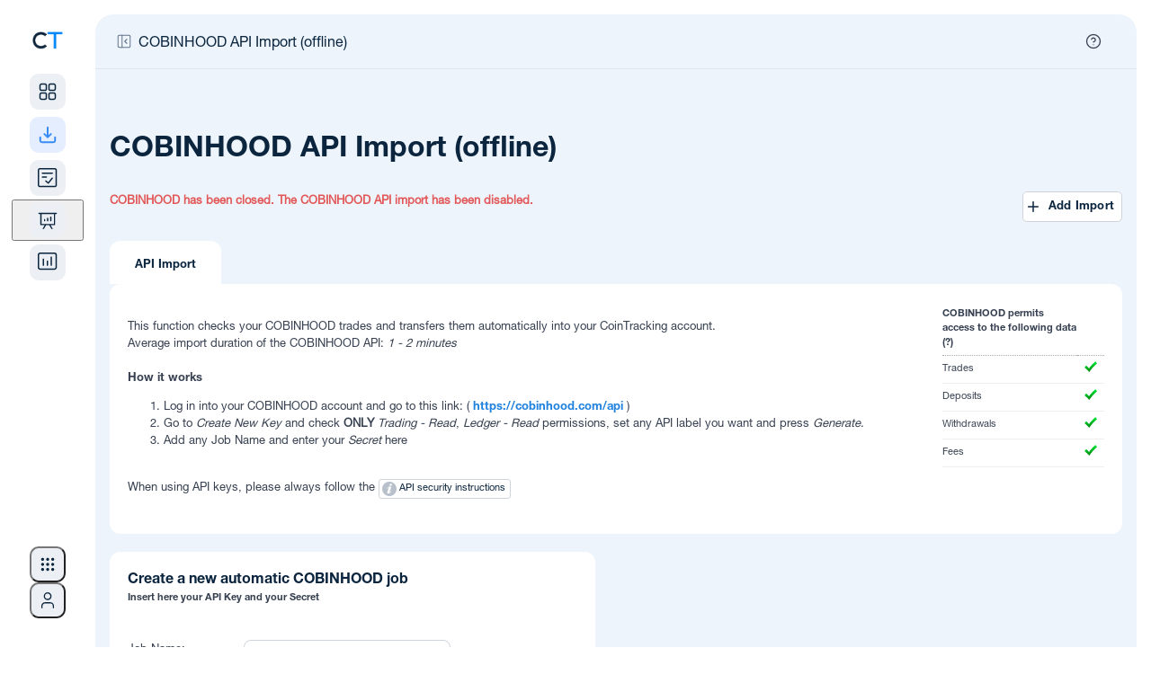

--- FILE ---
content_type: text/html; charset=UTF-8
request_url: https://cointracking.info/import/cobinhood_api/
body_size: 15598
content:
<!DOCTYPE html>
<html>
<head>
  <meta charset="utf-8" />
  <meta http-equiv="X-UA-Compatible" content="IE=edge" />
  <meta name="viewport" content="width=device-width, initial-scale=1.0, maximum-scale=1.0, minimum-scale=1.0, user-scalable=no" />
    
  <meta name="description" content="CoinTracking - Portfolio Management and Crypto Tax Reporting for Bitcoin and all Coins. Including Profit / Loss calculations, Unrealized Gains and Tax Reports for all your Cryptos." />
  <meta name="keywords" content="Crypto Tax, Crypto Portfolio, Crypto Reports, Bitcoin Tax, Crypto Management, Crypto Analysis" />

  <title>CoinTracking &middot; COBINHOOD API Import</title>

  <link rel="canonical" href="https://cointracking.info/import/cobinhood_api/" />

  
  <link rel="shortcut icon" href="/favicon.png" type="image/x-icon" />

      <link rel="stylesheet" href="/assets/css/style-1768988382.min.css" type="text/css">
  
  <link rel="stylesheet" href="/assets/css/app.css?v=7" type="text/css" />
  <link rel="stylesheet" href="/assets/css/notifications.min.css" type="text/css">
  <link rel="stylesheet" type="text/css" href="/assets/css/roboto.css" />
  <link type="text/css" rel="stylesheet" href="/vendor/mobile_nav/dist/css/jquery.mmenu.all.css" />
  <link rel="icon" sizes="192x192" href="/touch-icon-192x192.png" />



<style type="text/css">
  .hidden {
    display: none !important;
  }

	#menu {
		background-color: #0088f9;
	    font-family: 'Helvetica', Verdana, sans-serif;
	    font-family: 'Helvetica-bd', Verdana, sans-serif;
		z-index: 2;
	}
	.mobile_only {
		display: none;
	}

	#menu .mm-panels>.mm-panel:after, .mm-panels>.mm-panel {
	    font-family: 'Helvetica', Verdana, sans-serif;
	    font-family: 'Helvetica-bd', Verdana, sans-serif;
	}
</style>




<style type="text/css">

@media screen and (max-width: 1245px) {
	.mobile_only {
			display: block !important;
	}
	.desktop_only {
			display: none !important;
	}
	.mobile_width_auto {
		width:auto !important;
	}
	.head {
		text-align:left !important;
	}
	.wrapper {
		width:100%;
	}
	.footer {
		width:auto;
	}
	.main {
		float:none;
		width:auto;
	}
	.contentbox, .contentbox.m, .contentbox.l, .contentbox.m4, .contentbox.p5 {
		width:auto !important;
		padding:20px;
		float:none !important;
		margin-left: 0px !important;
		margin-right: 0px !important;
        clear: both;
	}
	.contentbox, .contentbox_cell_margin, .contentbox_cell, .box_m2_top, .box_m2_mid, .box_m2_content, .factsbox, .wide-form {
			-webkit-border-radius: 0px !important;
			-moz-border-radius: 0px !important;
			border-radius: 0px !important;
	}
	.box_m2_top, .box_m2_mid, .box_m2_content {
		width:auto !important;
	}
	.progress-notice {
		width:auto;
	}
	.ex_img{
		width:80px !important;
	}

	.contentbox_table {
		width:auto;
		display:block;
		overflow-x: auto;
		padding:20px 0px !important;
		border-left: 0px none !important;
		border-right: 0px none !important;
		background-image:url(../../img/scroll.png);
		background-repeat:no-repeat;
		background-position:top right;
		background-size: 60px 15px;
	}
	.contentbox_table_title {
		margin:0px 20px !important;
	}
	.contentbox_table.first {
		margin-bottom:0px !important;
	}
	.contentbox_cell {
		display:block;
		width:auto;
		margin-bottom:10px;
	}
	.sidebar {
		float:none;
		width:auto;
	}
	.factsbox, .factsbox-wrapper {
		width:auto;
	}

}

@media screen and (min-width: 1246px) {
	.mobile_only {
			display: none !important;
	}
	.desktop_only {
			display: block !important;
	}
}




nav:not(.mm-menu)
{
	display: none;
}

.header_mnav,
.content_mnav,
.footer_mnav
{
	text-align: left;
}
.header_mnav
{
	margin-bottom:10px;
	display:table-cell;
	vertical-align:middle;
	font-size:16px;
	font-weight:bold;
}
.header_mnav,
.footer_mnav
{
	background: #0088f9;
	font-weight: bold;
	color: #fff;

	-moz-box-sizing: border-box;
	box-sizing: border-box;
	width: 100%;
	height: 50px;
	padding: 0 10px;
}
.header_mnav.fixed
{
	position: fixed;
	top: 0;
	left: 0;
}
.footer_mnav.fixed
{
	position: fixed;
	bottom: 0;
	left: 0;
}
.header_mnav a
{
	background: center center no-repeat transparent;
	background-image: url( [data-uri] );

	display: block;
	width: 50px;
	height: 42px;
	position: absolute;
	top: 0;
	right: 10px;
}
.content_mnav
{
	padding: 150px 50px 50px 50px;
}

.mm-navbar .mm-title {
	color : #fff !important;
}

a.mnavlink, a.mnavlink:link, a.mnavlink:active, a.mnavlink:visited, a.mnavlink:hover
{
	font-family: 'Helvetica-bd', Verdana, sans-serif;
	text-decoration:none;
	font-size:18px;
	color:#fff;
}

.mm-navbar a:hover {
	border-color: #fff;
	color: #fff !important;
}
.mm-listview a:hover {
	color: #fff;

}
.nav_icon {
	margin-right:15px;
}

</style>



  <!--[if gte IE 9]>
    <style type="text/css">.gradient { filter: none; }</style>
  <![endif]-->

<script src="//ajax.googleapis.com/ajax/libs/jquery/3.4.1/jquery.min.js"></script>
<script type="text/javascript" src="/vendor/mobile_nav/dist/js/jquery.mmenu.all.min.js"></script>

<script type="text/javascript">
	$(function() {
	function mmenuw() {
		var wi = $(window).width();
		var nb = $(".cloned").length;
		if(wi <= '1245') {
			if(nb < 1) {
				$("#menu").clone().addClass("cloned").addClass("mobile").insertBefore("#menu");
			}
			$("#menu").mmenu({

					"offCanvas": {
							"position": "right"
					 },
					 "counters": true,
					 "extensions": ["theme-dark"]
			});
		}
	}
	mmenuw();
	$(window).resize(function() { mmenuw(); });
	});

	function close_nav() { $(document).ready(function() { $('#menu').data('mmenu').close(); }); }

    function closeTopBanner() {
        $('.top-notification-bar').slideUp(500);
        $('li.upgrade-cta').slideDown(500);
        const d = new Date();
        d.setTime(d.getTime() + (30*24*60*60*1000));
        let expires = "expires="+ d.toUTCString();
        document.cookie = "cointracking_hide_top=1; expires=" + expires + "; path=/";
    }

</script>

<!-- Google SEO -->
<script type="application/ld+json"> 
{
	"@context": "http://schema.org",
	"@type": "Organization",
	"name": "CoinTracking",
	"url": "https://cointracking.info/",
	"description": "Crypto tax calculator and portfolio tracker",
	"contactPoint": {
	"@type": "ContactPoint",
	"contactType": "customer support",
	"url": "https://cointracking.freshdesk.com"
	},
	"image": {
	"@type": "ImageObject",
	"url": "https://cointracking.info/assets/img/logo_light.svg",
	"width": 200,
	"height": 50
	},
	"sameAs": [
	"https://www.facebook.com/CoinTrackingOfficial",
	"https://www.instagram.com/cointracking_official/",
	"https://twitter.com/Coin_Tracking",
	"https://linkedin.com/company/cointracking"
	],
	"memberOf": {
	"@type": "WebSite",
	"name": "CoinTracking",
	"url": "https://cointracking.info/"
	}
}
</script>
<!-- Google Tag Manager -->
<script>(function(w,d,s,l,i){w[l]=w[l]||[];w[l].push({'gtm.start':
new Date().getTime(),event:'gtm.js'});var f=d.getElementsByTagName(s)[0],
j=d.createElement(s),dl=l!='dataLayer'?'&l='+l:'';j.async=true;j.src=
'https://www.googletagmanager.com/gtm.js?id='+i+dl;f.parentNode.insertBefore(j,f);
})(window,document,'script','dataLayer','GTM-PRZ6Z72');</script>
<!-- End Google Tag Manager -->

<script>
window.codebase = window.codebase || {};
window.codebase.iid = '9B0BBAB317B1';
</script>
<script src="https://scripts.conversion.io/conversion.js" async></script>

<!-- Varify.io® code for CoinTracking-->
<script>
  window.varify = window.varify || {};
  window.varify.iid = 4691;
</script>
<script src="https://app.varify.io/varify.js"></script>

<script>
  (function(i,s,o,g,r,a,m){i['GoogleAnalyticsObject']=r;i[r]=i[r]||function(){
  (i[r].q=i[r].q||[]).push(arguments)},i[r].l=1*new Date();a=s.createElement(o),
  m=s.getElementsByTagName(o)[0];a.async=1;a.src=g;m.parentNode.insertBefore(a,m)
  })(window,document,'script','//www.google-analytics.com/analytics.js','ga');
  ga('create', 'UA-40657100-1', 'auto'); ga('set', 'anonymizeIp', true); ga('set', 'dimension1', '112'); ga('send', 'pageview');
</script>

<!-- Twitter conversion tracking base code -->
<script>
!function(e,t,n,s,u,a){e.twq||(s=e.twq=function(){s.exe?s.exe.apply(s,arguments):s.queue.push(arguments);
},s.version='1.1',s.queue=[],u=t.createElement(n),u.async=!0,u.src='https://static.ads-twitter.com/uwt.js',
a=t.getElementsByTagName(n)[0],a.parentNode.insertBefore(u,a))}(window,document,'script');
twq('config','qo7vp');
</script>
<!-- End Twitter conversion tracking base code -->

<!-- Reddit Pixel -->
<script>
!function(w,d){if(!w.rdt){var p=w.rdt=function(){p.sendEvent?p.sendEvent.apply(p,arguments):p.callQueue.push(arguments)};p.callQueue=[];var t=d.createElement("script");t.src="https://www.redditstatic.com/ads/pixel.js",t.async=!0;var s=d.getElementsByTagName("script")[0];s.parentNode.insertBefore(t,s)}}(window,document);rdt('init','a2_hw6vf9aubv2c');rdt('track', 'PageVisit');
</script>
<!-- End Reddit Pixel -->

  <script src="/vendor/js/superfish.min.js?v2"></script>
  <script src="/assets/js/tcal.min.js?v2"></script>
	<script src="/assets/js/main.min.js?v=13"></script>
</head>
<body>
  <!-- HEADER MOBILE END OUTER DIV START -->
  <div class="outerDiv">

  <!-- HEADER MOBILE END WRAPPER START -->
  <div class="wrapper">




</div>
<!-- HEADER MOBILE END WRAPPER END -->

<!-- TOP NAV TOP NOTIFICATION BAR WRAPPER START -->
<div class='wrapper top-nav'>

    <script>
    //superfish framework uses hover as toggle, we want only part of the menu to use click as toggle instead
    var global_topMenuClickEvent = null;
    var global_subMenuClickEvent = null;
    function toggleSubMenu(el) {
        $(el).children('ul').toggle(!$(el).children('ul').is(':visible'));

        if (global_subMenuClickEvent) {
            global_subMenuClickEvent(null, el);
            $('body').off('click', global_subMenuClickEvent);
        }
        global_subMenuClickEvent = function(event, target = null) {
            const target_1 = target || event.target;
            var $target = $(target_1);

            if(el === target) {
                return;
            }

            if ($target.parents(el).length == 0) {
                $(el).children('ul').hide();
                if (event) {
                    $(this).unbind(event);
                }
            }
        };
        $('body').click(global_subMenuClickEvent);
    }

    function toggleMenu(el) {
        $(el).children('ul').toggle(!$(el).children('ul').is(':visible'));

        $(el).off('mouseleave');
        $(el).mouseleave(function(event){
            $(this).children('ul').hide();
            if (event) {
                $(this).unbind(event);
            }
        });

        if (global_topMenuClickEvent) {
            global_topMenuClickEvent(null, el);
            $('body').off('click', global_topMenuClickEvent);
        }
        global_topMenuClickEvent = function(event, target = null) {
            const target_1 = target || event.target;
            var $target = $(target_1);

            if(el === target) {
                return;
            }

            if ($target.parents(el).length == 0) {
                $(el).children('ul').hide();
                if (event) {
                    $(this).unbind(event);
                }
            }
        };
        $('body').click(global_topMenuClickEvent);
    }
    </script>

<noscript>
    Please enable JavaScript in order to use the new sidebar navigation.</noscript>

<script>
        document.body.classList.add('with-sidebar');
    //Window specific styles
    if (navigator.platform.indexOf('Win') !== -1) {
        document.body.classList.add('is-windows');
    }

    // Utility function to clear sidebar cache
    window.clearSidebarCache = function() {
        try {
            sessionStorage.removeItem('ct_sidebar_cache');
            sessionStorage.removeItem('ct_mobile_cache');
            sessionStorage.removeItem('ct_hamburger_cache');
        } catch(e) {}
    };
</script>

<link rel="stylesheet" href="/assets/css/sidebar-1768988382/tailwind.css">
<link rel="stylesheet" href="/assets/css/sidebar-1768988382/styles.css">
<link rel="stylesheet" href="/assets/css/sidebar-1768988382/layout-integration.css">



    
<script>

    
    
    window.CT_USER = {
        id: "112",
        username: "",
        userEmail: "",
        userPlan: "Unlimited",
        notificationCount: 0,
        newFeatures: 0,
        isDarkMode: false,
        locale: "en",
        corporateId: 0,
        corporateLogo: "",
        corporateLogoUrl: "",
        isLoggedIn: false,
        theme: "light",
        merge: "",
        numMergedAccounts: 0,
        accountType: "none",
        permAdmin: 0,
        languages: {"de":{"proper":"Deutsch","ietf":"de_DE"},"en":{"proper":"English","ietf":"en_US"},"es":{"proper":"Espa\u00f1ol","ietf":"es_ES"},"fr":{"proper":"Fran\u00e7ais","ietf":"fr_FR"},"it":{"proper":"Italiano","ietf":"it_IT"},"pl":{"proper":"Polski","ietf":"pl_PL"},"pt":{"proper":"Portugu\u00eas","ietf":"pt_BR"},"hi":{"proper":"\u092d\u093e\u0930\u0924\u0940\u092f","ietf":"hi_IN"},"ru":{"proper":"P\u0443\u0441\u0441\u043a\u0438\u0439","ietf":"ru_RU"},"fi":{"proper":"Suomi","ietf":"fi_FI"},"tr":{"proper":"T\u00fcrk\u00e7e","ietf":"tr_TR"},"vi":{"proper":"ti\u1ebfng Vi\u1ec7t","ietf":"vi_VN"},"ko":{"proper":"\ud55c\uad6d\uc5b4","ietf":"ko_KR"},"zh":{"proper":"\u4e2d\u6587","ietf":"zh_CN"}},
        additionalLangParams: "",
        hasDatevLicense: false,
        translations: {
            // Main navigation
            dashboard: "Dashboard",
            imports: "Imports",
            importData: "Import Data",
            importWelcomeTitle: "You're almost ready \u2013 add your first import!",
            transactions: "Transactions",
            analysis: "Analysis",
            taxReports: "Tax Reports",
            admin: "Admin",
            
            // Analysis menu categories
            portfolio: "PORTFOLIO",
            currentBalance: "Current Balance",
            dailyBalance: "Daily Balance",
            balanceByExchange: "Balance by Exchange",
            balanceByCurrency: "Balance by Currency",
            coinsByExchange: "Coins by Exchange",
            nftCenter: "NFT Center",
            transactionsCategory: "TRANSACTIONS",
            tradeStatistics: "Trade Statistics",
            tradeList: "Trade List",
            tradePrices: "Trade Prices",
            tradingFees: "Trading Fees",
            numberOfTrades: "Number of Trades",
            tradeAnalysis: "Trade Analysis",
            doubleEntryList: "Double-Entry List",
            gainsTax: "GAINS & TAX",
            realizedUnrealizedGains: "Realized &amp; Unrealized Gains",
            taxPrivilegedCoins: "Tax-privileged Coins (Short &amp; Long)",
            rollForwardAuditReport: "Roll Forward \/ Audit Report",
            accountingReport: "Accounting Report",
            averagePurchasePrices: "Average Purchase Prices",
            checks: "CHECKS",
            balanceCheck: "Balance Check",
            balance: "Balance",
            missingTransactions: "Missing Transactions",
            duplicateTransactions: "Duplicate Transactions",
            validateTransactions: "Validate Transactions",
            transactionFlowReport: "Transaction Flow Report",
            checkout: "Checkout",

            // User menu
            account: "Account",
            accountSettings: "Account Settings",
            affiliateProgram: "Affiliate Program",
            affiliateStatistics: "Affiliate Statistics",
            dataBackups: "Data Backups",
            mobileApp: "Mobile App",
            language: "Language",
            selectYourLanguage: "Select your language",
            darkMode: "Dark Mode",
            lightMode: "Light Mode",
            apiAccess: "API Access",
            upgradeToPro: "Upgrade to Pro",
            logout: "Log Out",
            yourCurrentPlan: "Your current plan:",
            upgradeAccount: "Upgrade Account",
            talkToAnExpert: "Talk to an Expert",
            login: "Login",
            signUp: "Sign Up",
            
            // Help menu
            askOurExperts: "Ask our experts!",
            support: "Support",
            latestUpdates: "Latest Updates",
            blog: "Blog",
            new: "NEW",
            aboutThisPage: "About this page",

            // Tools menu
            tools: "Tools",
            coinCharts: "Coin Charts",
            spamCenter: "Spam Center",
            tradeBackups: "Trade Backups",
            coinTrends: "Coin Trends",
            userStatistics: "User Statistics",
            marketAnalysis: "Market Analysis",
            coinPriceCalculator: "Coin Price Calculator",
            publicPortfolio: "Public Portfolio",
            easyEnterStatistics: "Easy Enter Statistics",
            taxInformationMenuItem: "Tax Information",
            taxInformation: "Crypto Tax Consultants and Tax Information",
            api: "API",
            favorites: "Favorites",
            
            // Notifications
            notifications: "Notifications",
            apiImport: "API Import",
            walletImport: "Wallet Import",
            csvImport: "CSV Import",
            new: "New",
            importHasFailed: "%s import has failed",
            transactionsImported: "%s new %s transactions were imported",
            notificationsMessage: "Notifications for imported transactions will be displayed here.",
            viewAllNotifications: "View All Notifications",
            
            // Account switcher and corporate admin
            switchAccount: "Switch Account",
            total: "TOTAL",
            corporate: "CORPORATE",
            adminPanel: "ADMIN PANEL",
            switchUser: "SWITCH USER",
            client: "CLIENT",
            loggedInAs: "Logged in as:",
            
            // Mobile
            more: "More",

            // Settings pages
            displaySettings: "Display Settings for Tables and Exports",
            securitySettings: "Security Settings",
            advancedSettings: "Advanced Settings",
            billing: "Billing and Invoices",
            restoreDelete: "Restore or delete your account",
            pricing: "Pricing",

            // Additional pages
            customPricesNft: "Set custom prices and convert to NFT",
            tradeListFull: "Trade List (Full View)"        }
    };
    
    window.CT_USER.accounts = [];
</script>

<!-- Apply sidebar collapsed state immediately to prevent flash -->
<script>
(function() {
    try {
        if (localStorage.getItem('ct_sidebar_collapsed') === '1') {
            document.body.classList.add('sidebar-collapsed');
        }
    } catch(e) {
        // localStorage not available
    }
})();
</script>

<!-- DESKTOP LAYOUT DIV START -->
<div id="desktop-layout" class="flex">

    <aside id="sidebar-wrapper" class="hidden lg:flex flex-shrink-0 transition-all duration-300">
        <div id="sidebar-container">
        </div>
        <div id="analysis-menu-container">
        </div>
    </aside>

    <!-- MAIN START -->
    <main class="flex-1 flex flex-col transition-all duration-300">
        <div id="notification-container">
        </div>


        <!-- CONTENT CONTAINER START -->
        <div id="content-container">



<!-- REGISTER WIDE WRAPPER START -->
<div class="wrapper">
</div>
<!-- REGISTER WIDE WRAPPER END -->

<!-- CONTENT LAYER START -->
<div class="contentLayer">
    <!-- Content top navigation bar with account switcher -->
    <div class="content-top-nav-wrapper">
        <div id="content-breadcrumbs-container"></div>
    </div>
 <div id="account-switcher-container" class="desktop_only"></div>
<!-- CONTENT CONTAINER WRAPPER START -->
<div class="content-container-wrapper">
   
    <!-- AVOID FLEX DIV START -->
    <div class="avoid-flex">
<link rel="stylesheet" href="/assets/css/notifications.min.css?v=1" type="text/css">
<div class="live-notifications-container" id="notification-wrapper">
</div>
<script>
    // TODO do nothing on mobile
    console.debug("Creating shared worker instance...");
    const importNotificationsWorker = new SharedWorker('/assets/js/sharedImportNotifications.js?v=19');

    function mapExchangeName(job_type, extra_data) {
        const ___escaper = function (str) {
            const map = {
                '&': '&amp;',
                '<': '&lt;',
                '>': '&gt;',
                '"': '&quot;',
                "'": '&#039;'
            };

            return str.replace(/[&<>"']/g, function (m) {
                return map[m];
            });
        }

        if (extra_data && extra_data.custom_exchange_name && extra_data.custom_exchange_name.trim()) {
            return ___escaper(extra_data.custom_exchange_name); // most blockchain imports have custom exchange name set
        }
        switch (job_type) {
            case "job_binance":
                if (extra_data.exchange_type) {
                    switch (extra_data.exchange_type) {
                        case 2:
                            return "Binance US";
                        default:
                            return "Binance";
                    }
                }
        }
        switch (job_type) {
                    case "job_binance":
                return ___escaper("Binance");
                    case "job_bitfinex_v2":
                return ___escaper("Bitfinex");
                    case "job_bitstamp":
                return ___escaper("Bitstamp");
                    case "job_bittrex":
                return ___escaper("Bittrex");
                    case "job_bitso":
                return ___escaper("Bitso");
                    case "job_bitget":
                return ___escaper("Bitget");
                    case "job_woox":
                return ___escaper("WooX");
                    case "job_backpack":
                return ___escaper("Backpack");
                    case "job_bithumb":
                return ___escaper("Bithumb");
                    case "job_coinbase_v2":
                return ___escaper("Coinbase");
                    case "job_coinbase_v3":
                return ___escaper("Coinbase");
                    case "job_coinbase_v4":
                return ___escaper("Coinbase");
                    case "job_cryptopia":
                return ___escaper("Cryptopia");
                    case "job_gatecoin":
                return ___escaper("Gatecoin");
                    case "job_gateio":
                return ___escaper("Gate.io");
                    case "job_gdax":
                return ___escaper("Coinbase Pro");
                    case "job_kraken_v2":
                return ___escaper("Kraken");
                    case "job_kraken_futures":
                return ___escaper("Kraken Futures");
                    case "job_kraken_futures_v2":
                return ___escaper("Kraken Futures");
                    case "job_liqui":
                return ___escaper("Liqui");
                    case "job_poloniex":
                return ___escaper("Poloniex");
                    case "job_poloniex_futures":
                return ___escaper("Poloniex Futures");
                    case "job_therock":
                return ___escaper("TheRockTrading");
                    case "job_tidex":
                return ___escaper("Tidex");
                    case "job_whaleclub":
                return ___escaper("Whaleclub");
                    case "job_yobit":
                return ___escaper("Yobit");
                    case "job_bitpanda":
                return ___escaper("Bitpanda");
                    case "job_coinspot":
                return ___escaper("CoinSpot");
                    case "job_btcmarkets":
                return ___escaper("BTC Markets");
                    case "job_kucoin_v2":
                return ___escaper("Kucoin");
                    case "job_kucoin_futures":
                return ___escaper("Kucoin Futures");
                    case "job_stex":
                return ___escaper("STEX");
                    case "job_swyftx":
                return ___escaper("Swyftx");
                    case "job_deribit":
                return ___escaper("Deribit");
                    case "job_dfxswiss":
                return ___escaper("DFX.swiss");
                    case "job_bitcoinde":
                return ___escaper("Bitcoin.de");
                    case "job_ftx":
                return ___escaper("FTX");
                    case "job_idex_v2":
                return ___escaper("Idex");
                    case "job_itbit":
                return ___escaper("itBit");
                    case "job_qryptos":
                return ___escaper("Liquid");
                    case "job_livecoin":
                return ___escaper("Livecoin");
                    case "job_luno":
                return ___escaper("Luno");
                    case "job_crex24":
                return ___escaper("Crex24");
                    case "job_bitvavo":
                return ___escaper("Bitvavo");
                    case "job_bitvavo_hyphe":
                return ___escaper("Bitvavo by Hyphe");
                    case "job_bitpanda_pro":
                return ___escaper("Bitpanda Pro");
                    case "job_okex_v5":
                return ___escaper("OKEX");
                    case "job_celsius":
                return ___escaper("Celsius");
                    case "job_nicehash":
                return ___escaper("Nicehash");
                    case "job_huobi":
                return ___escaper("Huobi");
                    case "job_coinnexus":
                return ___escaper("CoinNexus");
                    case "job_exmo":
                return ___escaper("EXMO");
                    case "job_bitglobal":
                return ___escaper("Bitglobal");
                    case "job_bitmart":
                return ___escaper("Bitmart");
                    case "job_bybit":
                return ___escaper("Bybit");
                    case "job_bybit_unified":
                return ___escaper("Bybit Unified");
                    case "job_gemini":
                return ___escaper("Gemini");
                    case "job_hitbtc":
                return ___escaper("HitBTC");
                    case "job_independentreserve":
                return ___escaper("Independent Reserve");
                    case "job_cryptocom":
                return ___escaper("Cryptocom");
                    case "job_bitmex":
                return ___escaper("Bitmex");
                    case "job_mexc":
                return ___escaper("MEXC");
                    case "job_bitrue":
                return ___escaper("Bitrue");
                    case "job_bleutrade":
                return ___escaper("Bleutrade");
                    case "job_cex":
                return ___escaper("CEX");
                    case "job_bibox":
                return ___escaper("Bibox");
                    case "job_coinbaseprime":
                return ___escaper("Coinbase Prime");
                    case "job_coinbase_exchange":
                return ___escaper("Coinbase Exchange");
                    case "job_atani":
                return ___escaper("Atani");
                    case "job_one_trading":
                return ___escaper("One Trading");
                    case "job_kinesis":
                return ___escaper("Kinesis");
                    case "job_trijo":
                return ___escaper("Trijo");
                    case "job_northcrypto":
                return ___escaper("Northcrypto");
                    case "job_wealth99":
                return ___escaper("Wealth99");
                    case "job_zoomex":
                return ___escaper("Zoomex");
                    case "job_bitunix":
                return ___escaper("Bitunix");
                    case "job_eth_address":
                return ___escaper("ETH Wallet");
                    case "job_ada_address":
                return ___escaper("ADA Transaction");
                    case "job_aeth_address":
                return ___escaper("AETH Transaction");
                    case "job_algo_address":
                return ___escaper("ALGO Transaction");
                    case "job_avax_address":
                return ___escaper("AVAX Transaction");
                    case "job_bsc_address":
                return ___escaper("BSC Transaction");
                    case "job_bsv_address":
                return ___escaper("BSV Transaction");
                    case "job_cro_address":
                return ___escaper("CRO Transaction");
                    case "job_eth_address_v2":
                return ___escaper("ETH Wallet");
                    case "job_ftm_address":
                return ___escaper("FTM Transaction");
                    case "job_matic_address":
                return ___escaper("MATIC Transaction");
                    case "job_sol_address":
                return ___escaper("SOL Transaction");
                    case "job_xlm_address":
                return ___escaper("XLM Transaction");
                    case "job_btc_address":
                return ___escaper("BTC Transaction");
                    case "job_bch_address":
                return ___escaper("BCH Transaction");
                    case "job_dash_address":
                return ___escaper("DASH Transaction");
                    case "job_doge_address":
                return ___escaper("DOGE Transaction");
                    case "job_zec_address":
                return ___escaper("ZEC Transaction");
                    case "job_ltc_address":
                return ___escaper("LTC Transaction");
                    case "job_xrp_address":
                return ___escaper("XRP Transaction");
                    case "job_ron_address":
                return ___escaper("RON Transaction");
                    case "job_eos_address":
                return ___escaper("EOS Transaction");
                    case "job_trx_address":
                return ___escaper("TRX Transaction");
                    case "job_luna_address":
                return ___escaper("LUNA Transaction");
                    case "job_luna2_address":
                return ___escaper("LUNA2 Transaction");
                    case "job_atom_address":
                return ___escaper("ATOM Transaction");
                    case "job_go_address":
                return ___escaper("GO Transaction");
                    case "job_sui_address":
                return ___escaper("SUI Transaction");
                    case "job_bc_address":
                return ___escaper("BNB Transaction");
                    case "job_dfi_address":
                return ___escaper("DFI Transaction");
                    case "job_basecro_address":
                return ___escaper("Crypto.org CRO Transaction");
                    case "job_pls_address":
                return ___escaper("PLS Transaction");
                    case "job_aurora_address":
                return ___escaper("AURORA Transaction");
                    case "job_metis_address":
                return ___escaper("METIS Transaction");
                    case "job_fuse_address":
                return ___escaper("FUSE Transaction");
                    case "job_base_address":
                return ___escaper("BASE Transaction");
                    case "job_osmo_address":
                return ___escaper("OSMO Transaction");
                    case "job_ergo_address":
                return ___escaper("ERGO Transaction");
                    case "job_xtz_address":
                return ___escaper("XTZ Transaction");
                    case "job_egld_address":
                return ___escaper("EGLD Transaction");
                    case "job_op_address":
                return ___escaper("OP Transaction");
                    case "job_dot_address":
                return ___escaper("DOT Transaction");
                    case "job_linea_address":
                return ___escaper("LINEA Transaction");
                    case "job_zksync_address":
                return ___escaper("ZKSYNC Transaction");
                    case "job_xdai_address":
                return ___escaper("XDAI Transaction");
                    case "job_sgb_address":
                return ___escaper("SGB Transaction");
                    case "job_flr_address":
                return ___escaper("FLR Transaction");
                    case "job_glmr_address":
                return ___escaper("GLMR Transaction");
                    case "job_bera_address":
                return ___escaper("BERA Transaction");
                    case "job_smrevm_address":
                return ___escaper("SMREVM Transaction");
                    case "job_smr_address":
                return ___escaper("SMR Transaction");
                    case "job_iota_address":
                return ___escaper("IOTA Transaction");
                    case "job_iotaevm_address":
                return ___escaper("IOTAEVM Transaction");
                    case "job_vet_address":
                return ___escaper("VET Transaction");
                    case "job_hbar_address":
                return ___escaper("HBAR Transaction");
                    case "job_one_address":
                return ___escaper("ONE Transaction");
                    case "job_mina_address":
                return ___escaper("MINA Transaction");
                    case "job_near_address":
                return ___escaper("VET Transaction");
                    case "job_ksm_address":
                return ___escaper("KSM Transaction");
                    case "job_kas_address":
                return ___escaper("KAS Transaction");
                    case "job_rose_address":
                return ___escaper("ROSE Transaction");
                    case "job_kava_address":
                return ___escaper("KAVA Transaction");
                    case "job_inj_address":
                return ___escaper("INJ Transaction");
                    case "job_rune_address":
                return ___escaper("RUNE Transaction");
                    case "job_zil_address":
                return ___escaper("ZIL Transaction");
                    case "job_ton_address":
                return ___escaper("TON Transaction");
                    case "job_blast_address":
                return ___escaper("BLAST Transaction");
                    case "job_strk_address":
                return ___escaper("STRK Transaction");
                    case "job_s_address":
                return ___escaper("S Transaction");
                    case "job_tia_address":
                return ___escaper("TIA Transaction");
                    case "job_sei_address":
                return ___escaper("SEI Transaction");
                    case "job_seievm_address":
                return ___escaper("SEIEVM Transaction");
                    case "job_stx_address":
                return ___escaper("STX Transaction");
                    case "job_tao_address":
                return ___escaper("TAO Transaction");
                    case "job_uni_address":
                return ___escaper("UNI Transaction");
                    case "job_xpr_address":
                return ___escaper("XPR Transaction");
                    case "job_metal_address":
                return ___escaper("METAL Transaction");
                    case "job_hypeevm_address":
                return ___escaper("HyperEVM Transaction");
                }
        return "Unknown Exchange" + ___escaper(job_type);
    }


    (function () {

        const IMPORT_OK = "OK";
        const IMPORT_FAILED = "FAILED";
        const IMPORT_RUNNING = "RUNNING";

        console.trace("Adding event listeners for shared worker.");
        importNotificationsWorker.port.onmessage = function (me) {
            var message = me.data;
            switch (message.type) {
                case "check_finished_imports":
                    onImportsFinished(message.imports);
                    break;
                case "import_updated":
                    onImportUpdated(message.import);
                    break;
                case "new_import_started":
                    // don't need to notify worker about this because we got it from worker
                    console.debug("Got notification about running import started");
                    onImportStarted(message.import.job_type, message.import.job_id, message.import.extra_data, true);
                    break;
                case "check_running_imports":
                    onRunningImportsReceived(message.imports)
                    break;
                case "save_state":
                    sessionStorage.setItem("state", message.state);
                    break;
                case "load_state":
                    importNotificationsWorker.port.postMessage({
                        type: "load_state",
                        state: sessionStorage.getItem("state")
                    });
                    sessionStorage.removeItem("state"); // don't store state after it had been returned to the worker
                    break;
            }
        };

        function onImportUpdated(importObj) {
            if (importObj.state === IMPORT_OK || importObj.state === IMPORT_FAILED) {
                sendImportFinished(importObj.job_type, importObj.job_id, importObj.state === IMPORT_OK ? 0 : 1, importObj.error_msg);
            } else if (importObj.state === IMPORT_RUNNING) {
                sendImportStarted(importObj.job_type, importObj.job_id);
            }
        }

        function sendImportStarted(job_type, job_id) {
            sendImportUpdatedEvent(job_type, job_id, 0, "", "started");
        }

        function sendImportFinished(job_type, job_id, error, error_msg) {
            sendImportUpdatedEvent(job_type, job_id, error, error_msg, "finished");
        }

        function sendImportUpdatedEvent(job_type, job_id, error, error_msg, event_type) {
            window.dispatchEvent(new CustomEvent('onImportUpdated', {
                bubbles: true,
                detail: {
                    id: job_id,
                    job_type: job_type,
                    error: error,
                    error_msg: error_msg,
                    event_type: event_type
                }
            }));
        }

        var __prevImports = null;
        function onImportsFinished(imports) {
            if (userSeesCurrentPage()) {
                if (JSON.stringify(imports) === __prevImports) {
                    __prevImports = null;
                    return; // skip when requesting to show the same "import finished" message twice
                }
                __prevImports = JSON.stringify(imports);
            }
            for (let i = 0; i < imports.length; i++) {
                let imp = imports[i];
                if (userSeesCurrentPage()) {
                    if (imp.state === "OK") {
                        if (imp.count > 0) {
                            showLiveNotification("Successfully imported transactions from " + mapExchangeName(imp.job_type, imp.extra_data));
                        } else {
                            showLiveNotification("Sync completed but no transactions imported from " + mapExchangeName(imp.job_type, imp.extra_data));
                        }
                    } else if (imp.state === "FAILED") {
                        showLiveNotification("Failed to import transactions from " + mapExchangeName(imp.job_type, imp.extra_data));
                    }
                    console.trace("Sending import_notification_shown message to worker...");
                    importNotificationsWorker.port.postMessage({type: "import_notification_shown", import: imp});
                }
            }
        }

        function onRunningImportsReceived(imports) {
            for (let i = 0; i < imports.length; i++) {
                let imp = imports[i];
                if (imp.state === IMPORT_RUNNING) {
                    sendImportStarted(imp.job_type, imp.job_id)
                }
            }
        }

        $(document).ready(function () {
            // after page load, attempt to load imports from js background worker
            // because some imports that were just started might not be returned from db yet
            importNotificationsWorker.port.postMessage({type: "check_running_imports"})
        });

        // return true if user has page where this script is running opened and visible
        function userSeesCurrentPage() {
            return !document.hidden;
        }

        // request update from worker every 10 seconds
        setInterval(function () {
            //console.debug("Sending check_finished_imports message to worker...");
            importNotificationsWorker.port.postMessage({type: "check_finished_imports", page_visible: userSeesCurrentPage()});
        }, 1000 * 10);
    })(); // all function calls are wrapped in function to avoid messing with global objects

    (function () {
        importNotificationsWorker.port.postMessage({type:"login_state_change", logged_in: false});
    })();

    function liveNotificationsOnUserChanged() {
        importNotificationsWorker.port.postMessage({type: "user_changed"});
    }

    // call when new/existing import is started, expected data format is onImportStarted("job_binance", 42);
    function onImportStarted(job_type, job_id, extra_data, import_from_backend) {
        // notify worker that we should now query this import state
        if (import_from_backend && !document.hidden) {
            // show notification only if tab is visible
            showLiveNotification("Syncing " + mapExchangeName(job_type, extra_data));
        }
        if (!import_from_backend) {
            importNotificationsWorker.port.postMessage({
                type: "import_started",
                import: {job_type: job_type, job_id: job_id, extra_data: extra_data}
            });
        }
    }


    // Run this on page load for all
    function subscribeToUpdates(forJobType) {
        window.addEventListener('onImportUpdated', function (event) {
            var requested_finished_imports = false;
            if (event.detail.job_type === forJobType) {
                const import_button = document.getElementById('import_' + event.detail.id);
                if (import_button) {
                    switch (event.detail.event_type) {
                        case "started":
                            import_button.classList.add("disabled");
                            if (import_button.getAttribute("href") !== "#") { // avoid erasing the link on calling this event twice
                                import_button.setAttribute("data-hrefsave", import_button.getAttribute("href"));
                                import_button.setAttribute("href", "#");
                            }
                            import_button.textContent = "in progress"
                            break;
                        case "finished":
                            import_button.classList.remove("disabled");
                            import_button.setAttribute("href", import_button.getAttribute("data-hrefsave"));
                            import_button.textContent = "check now"
                            if (!requested_finished_imports) {
                                /// force update finished imports list for notification to show up immediately and not in up to 10 seconds
                                requested_finished_imports = true;
                                importNotificationsWorker.port.postMessage({type: "check_finished_imports"})
                            }
                            break;
                        default:
                            console.error("unknown event type " + event.detail.event_type);
                    }
                }
                const edit_button = document.getElementById('import_edit_' + event.detail.id);
                if (edit_button) {
                    switch (event.detail.event_type) {
                        case "started":
                            edit_button.classList.add("disabled");
                            if (edit_button.getAttribute("href") !== "#") { // avoid erasing the link on calling this event twice
                                edit_button.setAttribute("data-hrefsave", edit_button.getAttribute("href"));
                                edit_button.setAttribute("href", "#");
                            }
                            break;
                        case "finished":
                            edit_button.classList.remove("disabled");
                            edit_button.setAttribute("href", edit_button.getAttribute("data-hrefsave"));
                            break;
                        default:
                            console.error("unknown event type " + event.detail.event_type);
                    }
                }
            }
            const error_span = document.getElementById('import_error_' + event.detail.id);
            const error_message_span = document.getElementById('import_error_message_' + event.detail.id);
            if (error_span && error_message_span) {
                switch (event.detail.event_type) {
                    case "started":
                        // do nothing on import start
                        break;
                    case "finished":
                        // on import finish update with actual data if it was set
                        error_span.style.display = event.detail.error === 0 ? "none" : "";
                        error_message_span.textContent = event.detail.error_msg;
                        break;
                    default:
                        console.error("unknown event type " + event.detail.event_type);
                }
            }
        });
    }
</script>
<script>
    var wrapper = document.getElementById("notification-wrapper");

    function showLiveNotification(message) {
        if (true) { // no notification popups for now
            console.info("!!!! " + message);
            return;
        }
        var notification = document.createElement("div");
        notification.className = "live-notification";
        notification.innerHTML = "<span class='close-btn' onclick='closeLiveNotification(this.parentElement)'> &times; </span>" + message;
        wrapper.appendChild(notification);
        notification.classList.add("show");
    }

    function closeLiveNotification(notification) {
        notification.classList.remove("show");
        setTimeout(function () {
            notification.remove();
        }, 500);
    }
</script>

<!-- CACHE NOTICE WRAPPER START -->
<div class="wrapper">
<!-- CACHE NOTICE REFRESH START -->
<div id="refresh">




</div>
<!-- CACHE NOTICE REFRESH END -->
</div>
<!-- CACHE NOTICE WRAPPER END -->

<style type="text/css" class="init">

.api_field {
	width:80%;
}

@media screen and (max-width: 1245px) {

	.api_field {
		width:auto;
	}

	.mobile_fullwidth {
		width:100% !important;
		padding:20px 0px;
	}

}
</style>






  <header class="main-header">
    <h1 class="main-header__title">
      COBINHOOD API Import (offline)
    </h1>

	<link rel="stylesheet" href="/assets/css/nice-filter.min.css?v=9" type="text/css" />
<div style="float:right; text-align:center; position:relative;">
    <a class="nice_button button leftsvg" href='/import'>
        <svg viewBox="0 0 24 24" fill="none" xmlns="http://www.w3.org/2000/svg"><path fill-rule="evenodd" clip-rule="evenodd" d="M13 4.998a1 1 0 1 0-2 0V11H4.998a1 1 0 1 0 0 2H11v6.002a1 1 0 1 0 2 0V13h6.002a1 1 0 0 0 0-2H13V4.998Z" fill="currentColor"></path></svg>
        <span>Add Import</span>
    </a>
</div>

    <h3 class="main-header__subtitle">
      <span class="red">COBINHOOD has been closed. The COBINHOOD API import has been disabled.</span>
    </h3>
  </header>




<div id="tabs" class="ct-link-tabs">

    <ul id="tab-nav">
        <li class="active"><a href="#api_import">API Import</a></li>
    </ul>

    <div id="api_import">

<div class="contentbox l head">

<div class="desktop_only" style="float:right; width:180px;">
<table class="fancy s1 grau" width="100%">
	<thead>
		<tr>
			<th>COBINHOOD permits access to the following data			<span class="info grau3 f_normal">(?)
				<div style="text-align:left; font-size:13px; color:#000; width:420px;">
				Not all exchanges provide access to all information.<br />
				If an API or CSV does not contain certain data, CoinTracking will not be able to import it.<br /><br />
				Please enter the missing trade data in such a case manually on the <a href='/enter_coins.php'>Transactions</a> page.				</div>
			</span>
			</th>
			<th style="width:30px;"></th>
		</tr>
	</thead>
	<tbody>
		<tr>
			<td>Trades</td>
			<td align="center"><img src="../../assets/img/check.png" width="14" alt="yes" /></td>
		</tr>
		<tr>
			<td>Deposits</td>
			<td align="center"><img src="../../assets/img/check.png" width="14" alt="yes" /></td>
		</tr>
		<tr>
			<td>Withdrawals</td>
			<td align="center"><img src="../../assets/img/check.png" width="14" alt="yes" /></td>
		</tr>
		<tr>
			<td>Fees</td>
			<td align="center"><img src="../../assets/img/check.png" width="14" alt="yes" /></td>
		</tr>
	</tbody>
</table>
</div>


  <br />
  This function checks your COBINHOOD trades and transfers them automatically into your CoinTracking account.<br />
  Average import duration of the COBINHOOD API: <em>1 - 2 minutes</em><br /><br />

  <strong>How it works</strong>
  <ol>
  <li>Log in into your COBINHOOD account and go to this link:  (<a href="https://cobinhood.com/api" target="_blank">https://cobinhood.com/api</a>)</li>
  <li>Go to <em>Create New Key</em> and check <b>ONLY</b> <em>Trading - Read</em>, <em>Ledger - Read</em> permissions, set any API label you want and press <em>Generate</em>.</li>
  <li>Add any Job Name and enter your <em>Secret</em> here</li>
  </ol>


  <br />
When using API keys, please always follow the <button class="nice_button button info" style="font-family: 'Helvetica', Verdana, sans-serif; z-index:2;" onclick="t_anzeigen('api_safety')">API security instructions</button><br />
<a name="api_security_instructions"></a>
<div id="api_safety" style="display:none">
		<br />
        <hr style="border: 1px solid #ccc;"><br />
        <h2>API security instructions</h2>
        Incorrectly configured API keys can lead to the loss of all funds at an exchange. Please pay attention to the following points and handle API keys very carefully, just like your passwords.<br />
        
        <ul class="div_ul" style="line-height:24px;">
        <li>When creating a new API key, always assign only the permissions that are <u>required</u> (see above)</li>
        <li>CoinTracking only requires keys with <u>read-only</u> permission</li>
        <li>Make sure that your keys have <u>no</u> trade or withdrawal permissions</li>
        <li>Use an API key only with a <u>single service</u> (like CoinTracking). Using one key for multiple services will always result in errors.</li>
        <li>All API secrets stored at CoinTracking are encrypted and cannot be viewed or decrypted by our employees. We will <u>never ask</u> you for keys with permissions other than 'read-only'.</li>
        <li>Some exchanges allow <u>whitelisting</u> of IPs. This increases the security of your key. You can find IPs used by CoinTracking <a target='_blank'  href='https://cointracking.freshdesk.com/en/support/solutions/articles/29000018216'>here</a>.</li>
        <li><u>Check</u> your keys permission and change your keys from time to time just like your passwords</li>
        <li>Do <u>not write down</u> API keys and secrets locally on your computer or in the cloud</li>
        <li>If your browser automatic saves form data and passwords, make sure that your API secrets <u>are not stored</u></li>
        <li><u>Never share</u> your keys with services you don't trust</li>
        <li>A few exchanges do not have any API permissions and each key has full access. <u>Avoid such insecure exchanges</u> and switch to trustworthy exchanges.</li>
        </ul>
        <button class="nice_button button" onClick="t_anzeigen('api_safety')">close instructions</button>
        <br /><br />
</div></div>


<div class="mobile_fullwidth contentbox l" style="width:540px; float:left;">





    <h2>Create a new automatic COBINHOOD job</h2>
    <h3>Insert here your API Key and your Secret</h3><br /><br />


<form id="form1" name="form1" method="post" action="">

<table width="550" border="0" cellspacing="0" cellpadding="0">
  <tr>
    <td style="margin-bottom: 10px;"><span class="grau">Job Name: </span></td>
    <td><input style="margin-bottom: 5px; width: 230px;" class="api_field" type="text" name="key_post" maxlength="64" id="key_post" /></td>
  </tr>
  <tr>
    <td><span class="grau">Your Secret: </span></td>
    <td><input style="width: 230px;" class="api_field" type="text" name="secret_post" maxlength="200" id="secret_post" data-lpignore="true" autocomplete="off" /></td>
  </tr>
</table>

<br />



<span class='s'>
Check your COBINHOOD trades:<input style='margin-left:95px' name='automatic' type='radio' checked='checked' value='auto'/>automatically (1x/day) <input style='margin-left:20px' name='automatic' type='radio' value='manu' />manually &nbsp;<span onclick="anzeigen('automatic_info')" style='cursor:pointer; color:#6c8ce9; font-size:10px;'>[Note]</span>
<div id="automatic_info" style="display:none; background-color:#FEA; padding:10px; width:500px; margin-top:20px;">

<span class="sqlbox">If you select <strong>automatically</strong> your COBINHOOD trades will be checked at least once a day and will be imported automatically into your CoinTracking account. In this case you don't have to worry about anything.<br /><br />By selecting <strong>manually</strong> your COBINHOOD trades will not be checked automatically. Click on <em>Check now</em> next to your running jobs to check all trades manually. In this case, you decide when your COBINHOOD data should be imported.<br /></span> <span onClick="anzeigen('automatic_info')" style="cursor:pointer; color:#6c8ce9; font-size:10px; float:right">[x]</span>
<br />
</div>

<br /><br />


Select all trade-types you would like to import:<br />

<label for="import_trades" class="custom-checkbox">
	<input type="checkbox" name="import_trades" id="import_trades" class="custom-checkbox__input" checked="checked" />
	<div  class="custom-checkbox__switch">
		<span class="custom-checkbox__circle"></span>
	</div>
	Trades</label>

<label for="import_deposits" class="custom-checkbox">
	<input type="checkbox" name="import_deposits" id="import_deposits" class="custom-checkbox__input" checked="checked" />
	<div  class="custom-checkbox__switch">
		<span class="custom-checkbox__circle"></span>
	</div>
	Deposits</label>

<label for="import_withdrawals" class="custom-checkbox">
	<input type="checkbox" name="import_withdrawals" id="import_withdrawals" class="custom-checkbox__input" checked="checked" />
	<div  class="custom-checkbox__switch">
		<span class="custom-checkbox__circle"></span>
	</div>
	Withdrawals</label>

<label for="skip_dep_with_user_cur" class="custom-checkbox">
	<input type="checkbox" name="skip_dep_with_user_cur" id="skip_dep_with_user_cur" class="custom-checkbox__input"/>
	<div  class="custom-checkbox__switch">
		<span class="custom-checkbox__circle"></span>
	</div>
	Skip deposits and withdrawals in USD</label><br />

Optional settings and filters:<br />



<input style="width: 230px;" name="api_start_date" class="s" type="text" value="" placeholder="Start date (optional)" size="20" maxlength="20" /> <span onclick="anzeigen('label_info')" style='cursor:pointer; color:#6c8ce9; font-size:10px;'>[Details]</span>

<div id="label_info" class="s2" style="display:none; background-color:#FEA; padding:10px; width:80%; margin-top:20px;">
<strong>Label:</strong><br />You can label all imported trades of this key. This is useful for users with several accounts on one exchange.<br />The label will be displayed next to each imported trade in the 'Trade Group' column on the 'Enter Coins' page.<br /><br /><strong>Start date:</strong><br />Use this field to skip all trades before the specified date.<br />You can use any common date format like:<br />- 25.01.2017 17:15:00<br />- 01/25/2017 5:15 PM<br />- 2017-01-25 17:15<span onClick="anzeigen('label_info')" style="cursor:pointer; color:#6c8ce9; font-size:10px; float:right">[x]</span>
<br />
</div>

<br /><br />

<label for="mail" class="custom-checkbox">
	<input type="checkbox" name="mail" id="mail" class="custom-checkbox__input" disabled="disabled" />
	<div  class="custom-checkbox__switch">
		<span class="custom-checkbox__circle"></span>
	</div>
	
	<span class="sqlbox">
		Send an e-mail to <a href="/settings.php">(no email address is entered)</a> when a trade takes place	</span>
</label>

</span>


<br /><br />
<div style="margin-bottom: 20px;">
  <input class="button orange"
  disabled="disabled"  type="submit" name="save" id="save" value="Save this COBINHOOD job (disabled in demo)" />
</div>
<span class='grau2 s1'>You agree to the <a onclick="t_anzeigen('api_safety')" href='#api_security_instructions'>API security instructions</a> by submitting your API keys.<br />
	With a huge amount of transactions, the import process may take a few minutes.</span></form>


</div>
<div class="mobile_fullwidth contentbox l" style="width:600px; float:right;">



    <h2>Your running COBINHOOD jobs</h2>
    <h3>By clicking on <em><strong>check now</strong></em> you lead a manual check and all new trades are transferred into your CoinTracking account</h3><br />

You have no saved jobs



    </div>

    </div>
</div>


</div>
<!-- AVOID FLEX DIV END -->
    <div style="clear:both; flex-grow: 1;"></div>
    <div class="new-sidebar-footer" style="width:100%;  font-size: 13px; text-align:center; margin-top: 20px;z-index: 1;position: relative;">
        Made with <span style="color:#C30 !important;">&#x2764;</span> in Munich &middot; Copyright &copy; 2012-2026, CoinTracking
        <br />
        <div style="margin-top: 8px;">
            <a href="/" style=" text-decoration: none; margin: 0 8px;">Home</a>
            &middot;
            <a href="/terms_of_service.php" style=" text-decoration: none; margin: 0 8px;">Terms of Service</a>
            &middot;
            <a href="/privacy_policy.php" style=" text-decoration: none; margin: 0 8px;">Privacy Policy</a>
            &middot;
            <a href="/imprint.php" style=" text-decoration: none; margin: 0 8px;">Imprint</a>
        </div>
    </div>
    
                </div>
                <!-- CONTENT CONTAINER WRAPPER END -->
            </div>
            <!-- CONTENT LAYER END -->
        </div>
        <!-- CONTENT CONTAINER END -->
    </main>
    <!-- MAIN END -->
</div>
<!-- DESKTOP LAYOUT DIV END -->
</div>
<!-- TOP NAV TOP NOTIFICATION BAR WRAPPER END -->
</div>
<!-- HEADER MOBILE END OUTER DIV END -->

<div id="analysis-menu-mobile" class="lg:hidden">
</div>

<div id="tools-menu-container">
</div>

<div id="notifications-menu-container">
</div>

<div id="user-menu-container">
</div>

<div id="language-menu-container">
</div>

<div id="help-menu-container">
</div>

<div id="chatbot-button-container">
</div>

<div id="help-button-container">
</div>

<div id="notification-triggers-container">
</div>
<div id="mobile-layout" class="lg:hidden">
</div>

<script>

    // Restore cached sidebar HTML immediately to prevent flash on navigation
    (function() {
        try {
            const cachedSidebar = sessionStorage.getItem('ct_sidebar_cache');
            const cachedMobile = sessionStorage.getItem('ct_mobile_cache');
            
            if (cachedSidebar) {
                const sidebarContainer = document.getElementById('sidebar-container');
                if (sidebarContainer) {
                    sidebarContainer.innerHTML = cachedSidebar;
                }
            }
            
            if (cachedMobile) {
                const mobileContainer = document.getElementById('mobile-layout');
                if (mobileContainer) {
                    mobileContainer.innerHTML = cachedMobile;
                }
            }
        } catch(e) {
            // SessionStorage might not be available
        }
    })();
</script>

<script type="module" src="/assets/js/sidebar-1768988382.min.js"></script>

<div id="ct_reload"></div>



<!-- Google Tag Manager (noscript) -->
<noscript><iframe src="https://www.googletagmanager.com/ns.html?id=GTM-PRZ6Z72"
height="0" width="0" style="display:none;visibility:hidden"></iframe></noscript>
<!-- End Google Tag Manager (noscript) -->

</body>
</html>


--- FILE ---
content_type: text/javascript
request_url: https://cointracking.info/assets/js/sidebar-1768988382.min.js
body_size: 27313
content:
(()=>{var j=class{constructor(){let t=window.CT_USER||{},e=this.detectCurrentView(),s=this.normalizeTheme(t.theme||"light"),n=this.getSavedSidebarState();this.state={currentView:e,currentPage:null,isDarkMode:t.isDarkMode!==void 0?t.isDarkMode:s==="dark",theme:s,isLoggedIn:t.isLoggedIn||!1,userId:t.id||0,username:t.username||"Demo",userEmail:t.userEmail||"",userPlan:t.userPlan||"Free",isSidebarCollapsed:n,isAnalysisOpen:!1,activeSideMenu:null,activeNotification:null,notificationCount:t.notificationCount||0,notifications:[],notificationsLoaded:!1,isMobile:!1,activeAccount:t.username||"Demo",accounts:t.accounts||[],hasMultipleAccounts:(t.accounts||[]).length>1||t.accountType&&t.accountType!=="none",accountType:t.accountType||"none",permAdmin:t.permAdmin||0,currentLanguage:t.locale||"en",languages:t.languages||{},additionalLangParams:t.additionalLangParams||""},this.subscribers={},this.state.isSidebarCollapsed&&document.body.classList.add("sidebar-collapsed")}getSavedSidebarState(){try{return localStorage.getItem("ct_sidebar_collapsed")==="1"}catch{return!1}}normalizeTheme(t){let e=["dark","black","dimmed"],s=["light","classic"];return e.includes(t)?"dark":(s.includes(t),"light")}detectCurrentView(){let t=window.location.pathname,e={"/dashboard.php":"dashboard","/import":"imports","/import/":"imports","/enter_coins.php":"transactions","/tax/":"tax-reports","/tax":"tax-reports"};if(e[t])return e[t];for(let[n,o]of Object.entries(e))if(t.startsWith(n))return o;return["/stats.php","/trades.php","/trade_prices.php","/fees.php","/current_balance.php","/overview.php","/balance_by_exchange.php","/balance_by_currency.php","/coins_by_exchange.php","/gains.php","/short_long.php","/roll_forward.php","/balancecheck/","/missing_transactions.php","/duplicate_transactions.php"].some(n=>t.includes(n))?"analysis":null}subscribe(t,e){let s=Array.isArray(t)?t:[t];return s.forEach(n=>{this.subscribers[n]||(this.subscribers[n]=[]),this.subscribers[n].push(e)}),()=>{s.forEach(n=>{this.subscribers[n]&&(this.subscribers[n]=this.subscribers[n].filter(o=>o!==e))})}}setState(t){let e=[];Object.entries(t).forEach(([s,n])=>{this.state[s]!==n&&(this.state[s]=n,e.push(s))}),e.includes("isSidebarCollapsed")&&(this.state.isSidebarCollapsed?document.body.classList.add("sidebar-collapsed"):document.body.classList.remove("sidebar-collapsed")),(e.includes("isAnalysisOpen")||e.includes("activeSideMenu"))&&(this.state.isAnalysisOpen||this.state.activeSideMenu?document.body.classList.add("analysis-open"):document.body.classList.remove("analysis-open")),e.forEach(s=>{this.subscribers[s]&&this.subscribers[s].forEach(n=>{n(this.state[s],s)})})}getState(t){return this.state[t]}getAllState(){return{...this.state}}toggleDarkMode(){let e=this.state.isDarkMode?"light":"dark";typeof window.clearSidebarCache=="function"&&window.clearSidebarCache();let s=new URL(window.location.href);s.searchParams.set("theme",e),window.location.href=s.toString()}navigate(t,e=null){this.setState({currentView:t,currentPage:e}),t!=="analysis"&&this.setState({isAnalysisOpen:!1})}markNotificationRead(t){let e=this.state.notifications.map(s=>s.id===t?{...s,read:!0}:s);this.setState({notifications:e})}markAllNotificationsRead(){let t=this.state.notifications.map(e=>({...e,isRead:!0}));this.setState({notifications:t})}getUnreadCount(){return this.state.notificationCount||0}showNotification(t){let e={trial:{type:"trial",message:"7-day trial: Your free 7-day trial is now active \u2014 enjoy full access!",cta:null},"transaction-warning":{type:"transaction-warning",message:"Almost reached transaction limit: You're close to reaching your transaction limit \u2014 upgrade to keep going.",cta:"Upgrade plan"},"licence-warning":{type:"licence-warning",message:"Almost reached licence deadline: Your trial is ending soon \u2014 subscribe now to continue using all features.",cta:"Subscribe now"},"transaction-critical":{type:"transaction-critical",message:"Reached transaction limit: You've reached your transaction limit \u2014 upgrade your plan to continue.",cta:"Upgrade now"}};this.setState({activeNotification:[e[t]]})}hideNotification(t){typeof t=="number"?ts_anzeigen("notif-"+t):this.setState({activeNotification:null})}};function l(i,t={}){let{size:e=20,color:s="currentColor",className:n="",strokeWidth:o=2,fill:r="none"}=t,d=(Array.isArray(i)?i:[i]).map(h=>typeof h=="string"?`<path d="${h}" />`:`<${h.tag} ${Object.entries(h.attrs||{}).map(([u,f])=>`${u}="${f}"`).join(" ")} />`).join("");return`<svg xmlns="http://www.w3.org/2000/svg" width="${e}" height="${e}" viewBox="0 0 24 24" fill="${r}" stroke="${s}" stroke-width="${o}" stroke-linecap="round" stroke-linejoin="round" class="lucide ${n}">${d}</svg>`}var C=i=>l("M19 21v-2a4 4 0 0 0-4-4H9a4 4 0 0 0-4 4v2M16 7a4 4 0 1 1-8 0 4 4 0 0 1 8 0",i),$=i=>l(["M16 21v-2a4 4 0 0 0-4-4H6a4 4 0 0 0-4 4v2","M22 21v-2a4 4 0 0 0-3-3.87","M9 7a4 4 0 1 1 8 0 4 4 0 0 1-8 0","M16 3.13a4 4 0 0 1 0 7.75"],i),m=i=>l("M6 9l6 6 6-6",i),jt=i=>l("M18 15l-6-6-6 6",i);var p=i=>l("M18 6 6 18M6 6l12 12",i),Ft=i=>l(["M4 6h16","M4 12h16","M4 18h16"],i);var ot=i=>l([{tag:"rect",attrs:{width:"18",height:"18",x:"3",y:"3",rx:"2"}},"M9 3v18","M16 15l-3-3 3-3"],i),at=i=>l([{tag:"rect",attrs:{width:"18",height:"18",x:"3",y:"3",rx:"2"}},"M9 3v18","M14 9l3 3-3 3"],i),rt=i=>l("M12.22 2h-.44a2 2 0 0 0-2 2v.18a2 2 0 0 1-1 1.73l-.43.25a2 2 0 0 1-2 0l-.15-.08a2 2 0 0 0-2.73.73l-.22.38a2 2 0 0 0 .73 2.73l.15.1a2 2 0 0 1 1 1.72v.51a2 2 0 0 1-1 1.74l-.15.09a2 2 0 0 0-.73 2.73l.22.38a2 2 0 0 0 2.73.73l.15-.08a2 2 0 0 1 2 0l.43.25a2 2 0 0 1 1 1.73V20a2 2 0 0 0 2 2h.44a2 2 0 0 0 2-2v-.18a2 2 0 0 1 1-1.73l.43-.25a2 2 0 0 1 2 0l.15.08a2 2 0 0 0 2.73-.73l.22-.39a2 2 0 0 0-.73-2.73l-.15-.08a2 2 0 0 1-1-1.74v-.5a2 2 0 0 1 1-1.74l.15-.09a2 2 0 0 0 .73-2.73l-.22-.38a2 2 0 0 0-2.73-.73l-.15.08a2 2 0 0 1-2 0l-.43-.25a2 2 0 0 1-1-1.73V4a2 2 0 0 0-2-2M12 15a3 3 0 1 0 0-6 3 3 0 0 0 0 6",i),ct=i=>l([{tag:"ellipse",attrs:{cx:"12",cy:"5",rx:"9",ry:"3"}},"M3 5v14c0 1.66 4 3 9 3s9-1.34 9-3V5","M3 12c0 1.66 4 3 9 3s9-1.34 9-3"],i),lt=i=>l([{tag:"rect",attrs:{width:"14",height:"20",x:"5",y:"2",rx:"2",ry:"2"}},"M12 18h.01"],i),dt=i=>l(["m5 8 6 6","m4 14 6-6 2-3","M2 5h12","M7 2h1","m22 22-5-10-5 10","M14 18h6"],i),ht=i=>l("M12 3a6 6 0 0 0 9 9 9 9 0 1 1-9-9",i),pt=i=>l([{tag:"circle",attrs:{cx:"12",cy:"12",r:"4"}},"M12 2v2","M12 20v2","m4.93 4.93 1.41 1.41","m17.66 17.66 1.41 1.41","M2 12h2","M20 12h2","m6.34 17.66-1.41 1.41","m19.07 4.93-1.41 1.41"],i),ut=i=>l([{tag:"circle",attrs:{cx:"7.5",cy:"15.5",r:"5.5"}},"M21 2 16 7","M16 2 21 7","M11.28 11.28 3 19.5"],i),It=i=>l(["M9 21H5a2 2 0 0 1-2-2V5a2 2 0 0 1 2-2h4","M16 17l5-5-5-5","M21 12H9"],i),F=i=>l("m2 4 3 12h14l3-12-6 7-4-7-4 7Z",i),M=i=>l(["M3 11h3a2 2 0 0 1 2 2v3a2 2 0 0 1-2 2H5a2 2 0 0 1-2-2v-5Zm0 0a9 9 0 1 1 18 0m0 0v5a2 2 0 0 1-2 2h-1a2 2 0 0 1-2-2v-3a2 2 0 0 1 2-2h3Z","M21 16v2a4 4 0 0 1-4 4h-5"],i),b=i=>l([{tag:"circle",attrs:{cx:"12",cy:"12",r:"10"}},"M12 16v-4","M12 8h.01"],i),S=i=>l(["M10.29 3.86 1.82 18a2 2 0 0 0 1.71 3h16.94a2 2 0 0 0 1.71-3L13.71 3.86a2 2 0 0 0-3.42 0M12 9v4","M12 17h.01"],i),V=i=>l(["M18 6 7 17l-5-5","m22 10-7.5 7.5L13 16"],i),ft=i=>l(["M21 12a9 9 0 1 1-6.219-8.56"],i),bt=i=>l(["M21 15a2 2 0 0 1-2 2H7l-4 4V5a2 2 0 0 1 2-2h14a2 2 0 0 1 2 2z"],i),Vt=i=>l(["M21 15a2 2 0 0 1-2 2H7l-4 4V5a2 2 0 0 1 2-2h14a2 2 0 0 1 2 2z","M13 8H7","M17 12H7"],i),g=i=>l([{tag:"circle",attrs:{cx:"12",cy:"12",r:"10"}},"M9.09 9a3 3 0 0 1 5.83 1c0 2-3 3-3 3","M12 17h.01"],i),gt=i=>l(["M15 14c.2-1 .7-1.7 1.5-2.5 1-.9 1.5-2.2 1.5-3.5A6 6 0 0 0 6 8c0 1 .2 2.2 1.5 3.5.7.7 1.3 1.5 1.5 2.5","M9 18h6","M10 22h4"],i),mt=i=>l(["M15 2H6a2 2 0 0 0-2 2v16a2 2 0 0 0 2 2h12a2 2 0 0 0 2-2V7Z","M14 2v4a2 2 0 0 0 2 2h4","M10 9H8","M16 13H8","M16 17H8"],i),k=i=>l(["m22 7-8.5 8.5-5-5L2 17","M16 7h6v6"],i),x=i=>l(["M3 3v16a2 2 0 0 0 2 2h16","M18 17V9","M13 17V5","M8 17v-3"],i),L=i=>l("M20 13c0 5-3.5 7.5-7.66 8.95a1 1 0 0 1-.67-.01C7.5 20.5 4 18 4 13V6a1 1 0 0 1 1-1c2 0 4.5-1.2 6.24-2.72a1.17 1.17 0 0 1 1.52 0C14.51 3.81 17 5 19 5a1 1 0 0 1 1 1z",i),xt=i=>l(["M20 13c0 5-3.5 7.5-7.66 8.95a1 1 0 0 1-.67-.01C7.5 20.5 4 18 4 13V6a1 1 0 0 1 1-1c2 0 4.5-1.2 6.24-2.72a1.17 1.17 0 0 1 1.52 0C14.51 3.81 17 5 19 5a1 1 0 0 1 1 1z","M12 8v4","M12 16h.01"],i),vt=i=>l(["M3 3v16a2 2 0 0 0 2 2h16","m19 9-5 5-4-4-3 3"],i),yt=i=>l([{tag:"rect",attrs:{width:"16",height:"20",x:"4",y:"2",rx:"2"}},"M8 6h8","M16 10h.01","M12 10h.01","M8 10h.01","M16 14h.01","M12 14h.01","M8 14h.01","M16 18h.01","M12 18h.01","M8 18h.01"],i),wt=i=>l(["M15 2H6a2 2 0 0 0-2 2v16a2 2 0 0 0 2 2h12a2 2 0 0 0 2-2V7Z","M14 2v4a2 2 0 0 0 2 2h4","M8 18v-2","M12 18v-4","M16 18v-6"],i),Ct=i=>l([{tag:"rect",attrs:{width:"20",height:"14",x:"2",y:"7",rx:"2",ry:"2"}},"M16 21V5a2 2 0 0 0-2-2h-4a2 2 0 0 0-2 2v16"],i);var Et=i=>l(["m16 16 3-8 3 8c-.87.65-1.92 1-3 1s-2.13-.35-3-1Z","m2 16 3-8 3 8c-.87.65-1.92 1-3 1s-2.13-.35-3-1Z","M7 21h10","M12 3v18","M3 7h2c2 0 5-1 7-2 2 1 5 2 7 2h2"],i),I=i=>l(["M8 3 4 7l4 4","M4 7h16","m16 21 4-4-4-4","M20 17H4"],i),$t=i=>l(["M19 7V4a1 1 0 0 0-1-1H5a2 2 0 0 0 0 4h15a1 1 0 0 1 1 1v4h-3a2 2 0 0 0 0 4h3a1 1 0 0 0 1-1v-2a1 1 0 0 0-1-1","M3 5v14a2 2 0 0 0 2 2h15a1 1 0 0 0 1-1v-4"],i),Mt=i=>l([{tag:"rect",attrs:{width:"8",height:"4",x:"8",y:"2",rx:"1",ry:"1"}},"M16 4h2a2 2 0 0 1 2 2v14a2 2 0 0 1-2 2H6a2 2 0 0 1-2-2V6a2 2 0 0 1 2-2h2","m9 14 2 2 4-4"],i),Rt=i=>l([{tag:"circle",attrs:{cx:"11",cy:"11",r:"8"}},"m21 21-4.3-4.3"],i),Dt=i=>l([{tag:"circle",attrs:{cx:"12",cy:"12",r:"1"}},{tag:"circle",attrs:{cx:"19",cy:"12",r:"1"}},{tag:"circle",attrs:{cx:"5",cy:"12",r:"1"}}],i),Ut=i=>l(["M8 18 12 22 16 18","M8 6 12 2 16 6","M12 2v20"],i),qt=i=>l([{tag:"rect",attrs:{width:"20",height:"14",x:"2",y:"3",rx:"2"}},"M8 21h8","M12 17v4"],i),E=(i={})=>{let{size:t=22,color:e="currentColor",className:s=""}=i;return`<svg class="${s}" width="${t}" height="${t}" viewBox="0 0 22 22" fill="none" xmlns="http://www.w3.org/2000/svg">
    <path d="M17.7082 12.375H14.1561C13.6852 12.3745 13.2334 12.5608 12.8997 12.8929C12.566 13.2251 12.3776 13.6761 12.3759 14.1469V17.699C12.3757 17.9328 12.4216 18.1644 12.5109 18.3805C12.6003 18.5966 12.7314 18.793 12.8968 18.9583C13.0621 19.1237 13.2585 19.2548 13.4746 19.3442C13.6906 19.4335 13.9222 19.4794 14.1561 19.4792H17.7082C18.1789 19.4772 18.6296 19.2888 18.9615 18.9551C19.2935 18.6214 19.4797 18.1697 19.4792 17.699V14.1469C19.4794 13.9143 19.4338 13.6839 19.3449 13.4689C19.2559 13.2539 19.1255 13.0586 18.961 12.8941C18.7965 12.7296 18.6012 12.5992 18.3862 12.5102C18.1712 12.4213 17.9408 12.3757 17.7082 12.3759M7.84392 12.375H4.29183C3.82121 12.3777 3.37077 12.5665 3.03893 12.9002C2.70709 13.2339 2.52083 13.6855 2.52083 14.1561V17.7082C2.52059 17.9408 2.56624 18.1712 2.65515 18.3862C2.74407 18.6012 2.87451 18.7965 3.03901 18.961C3.20351 19.1255 3.39884 19.2559 3.61382 19.3449C3.82879 19.4338 4.05919 19.4794 4.29183 19.4792H7.84392C8.31461 19.4797 8.7663 19.2935 9.09999 18.9615C9.43368 18.6296 9.62214 18.1789 9.62408 17.7082V14.1561C9.62432 13.9222 9.57844 13.6906 9.48907 13.4746C9.39969 13.2585 9.26857 13.0621 9.10322 12.8968C8.93787 12.7314 8.74153 12.6003 8.52544 12.5109C8.30935 12.4216 8.07776 12.3757 7.84392 12.3759M7.84392 2.52083H4.29183C4.05919 2.52059 3.82879 2.56624 3.61382 2.65515C3.39884 2.74407 3.20351 2.87451 3.03901 3.03901C2.87451 3.20351 2.74407 3.39884 2.65515 3.61382C2.56624 3.82879 2.52059 4.05919 2.52083 4.29183V7.84392C2.52034 8.31461 2.70648 8.7663 3.03845 9.09999C3.37042 9.43368 3.82114 9.62214 4.29183 9.62408H7.84392C8.07776 9.62432 8.30935 9.57844 8.52544 9.48907C8.74153 9.39969 8.93787 9.26857 9.10322 9.10322C9.26857 8.93787 9.39969 8.74153 9.48907 8.52544C9.57844 8.30935 9.62432 8.07776 9.62408 7.84392V4.29183C9.62214 3.82114 9.43368 3.37042 9.09999 3.03845C8.7663 2.70648 8.31461 2.52034 7.84392 2.52083ZM17.7082 2.52083H14.1561C13.6854 2.52034 13.2337 2.70648 12.9 3.03845C12.5663 3.37042 12.3779 3.82114 12.3759 4.29183V7.84392C12.3762 8.31597 12.5638 8.76862 12.8976 9.10242C13.2314 9.43621 13.684 9.62384 14.1561 9.62408H17.7082C18.1789 9.62214 18.6296 9.43368 18.9615 9.09999C19.2935 8.7663 19.4797 8.31461 19.4792 7.84392V4.29183C19.4794 4.05919 19.4338 3.82879 19.3449 3.61382C19.2559 3.39884 19.1255 3.20351 18.961 3.03901C18.7965 2.87451 18.6012 2.74407 18.3862 2.65515C18.1712 2.56624 17.9408 2.52059 17.7082 2.52083Z" stroke="${e}" stroke-width="1.5" stroke-linecap="round" stroke-linejoin="round"/>
  </svg>`},_=(i={})=>{let{size:t=22,color:e="currentColor",className:s=""}=i;return`<svg class="${s}" width="${t}" height="${t}" viewBox="0 0 22 22" fill="none" xmlns="http://www.w3.org/2000/svg">
    <path d="M19.25 12.8333C19.0069 12.8333 18.7737 12.9299 18.6018 13.1018C18.4299 13.2737 18.3333 13.5069 18.3333 13.75V17.4167C18.3333 17.6598 18.2368 17.8929 18.0648 18.0648C17.8929 18.2368 17.6598 18.3333 17.4167 18.3333H4.58333C4.34022 18.3333 4.10706 18.2368 3.93515 18.0648C3.76324 17.8929 3.66667 17.6598 3.66667 17.4167V13.75C3.66667 13.5069 3.57009 13.2737 3.39818 13.1018C3.22627 12.9299 2.99311 12.8333 2.75 12.8333C2.50688 12.8333 2.27373 12.9299 2.10182 13.1018C1.92991 13.2737 1.83333 13.5069 1.83333 13.75V17.4167C1.83333 18.146 2.12306 18.8455 2.63879 19.3612C3.15451 19.8769 3.85399 20.1667 4.58333 20.1667H17.4167C18.146 20.1667 18.8455 19.8769 19.3612 19.3612C19.8769 18.8455 20.1667 18.146 20.1667 17.4167V13.75C20.1667 13.5069 20.0701 13.2737 19.8982 13.1018C19.7263 12.9299 19.4931 12.8333 19.25 12.8333ZM10.3492 14.4008C10.4363 14.4843 10.5391 14.5497 10.6517 14.5933C10.7614 14.6418 10.88 14.6669 11 14.6669C11.12 14.6669 11.2386 14.6418 11.3483 14.5933C11.4609 14.5497 11.5637 14.4843 11.6508 14.4008L15.3175 10.7342C15.4901 10.5616 15.5871 10.3274 15.5871 10.0833C15.5871 9.83922 15.4901 9.60511 15.3175 9.4325C15.1449 9.25989 14.9108 9.16292 14.6667 9.16292C14.4226 9.16292 14.1884 9.25989 14.0158 9.4325L11.9167 11.5408V2.75C11.9167 2.50688 11.8201 2.27373 11.6482 2.10182C11.4763 1.92991 11.2431 1.83333 11 1.83333C10.7569 1.83333 10.5237 1.92991 10.3518 2.10182C10.1799 2.27373 10.0833 2.50688 10.0833 2.75V11.5408L7.98417 9.4325C7.8987 9.34703 7.79723 9.27923 7.68556 9.23298C7.57389 9.18672 7.4542 9.16292 7.33333 9.16292C7.21246 9.16292 7.09277 9.18672 6.9811 9.23298C6.86943 9.27923 6.76797 9.34703 6.6825 9.4325C6.59703 9.51797 6.52923 9.61943 6.48298 9.7311C6.43672 9.84277 6.41292 9.96246 6.41292 10.0833C6.41292 10.2042 6.43672 10.3239 6.48298 10.4356C6.52923 10.5472 6.59703 10.6487 6.6825 10.7342L10.3492 14.4008Z" fill="${e}"/>
  </svg>`},T=(i={})=>{let{size:t=22,color:e="currentColor",className:s=""}=i;return`<svg class="${s}" width="${t}" height="${t}" viewBox="0 0 22 22" fill="none" xmlns="http://www.w3.org/2000/svg">
    <path d="M18.9 0.75H2.4C1.96239 0.75 1.54271 0.923839 1.23327 1.23327C0.923839 1.54271 0.75 1.96239 0.75 2.4V18.9C0.75 19.3376 0.923839 19.7573 1.23327 20.0667C1.54271 20.3762 1.96239 20.55 2.4 20.55H18.9C19.3376 20.55 19.7573 20.3762 20.0667 20.0667C20.3762 19.7573 20.55 19.3376 20.55 18.9V2.4C20.55 1.96239 20.3762 1.54271 20.0667 1.23327C19.7573 0.923839 19.3376 0.75 18.9 0.75Z" stroke="${e}" stroke-width="1.5" stroke-linecap="round" stroke-linejoin="round"/>
    <path d="M9 14.5L11.75 16.7L16.15 11.2M5.15 5.7H16.15M5.15 10.1H9.55" stroke="${e}" stroke-width="1.5" stroke-linecap="round" stroke-linejoin="round"/>
  </svg>`},B=(i={})=>{let{size:t=22,color:e="currentColor",className:s=""}=i;return`<svg class="${s}" width="${t}" height="${t}" viewBox="0 0 22 22" fill="none" xmlns="http://www.w3.org/2000/svg">
    <path d="M14.2918 16.5L16.6733 20.625H15.0865L12.705 16.5H9.30325L6.92175 20.625H5.335L7.7165 16.5H3.4375C3.25516 16.5 3.0803 16.4276 2.95136 16.2986C2.82243 16.1697 2.75 15.9948 2.75 15.8125V4.125H1.375C1.19266 4.125 1.0178 4.05257 0.888864 3.92364C0.759933 3.7947 0.6875 3.61984 0.6875 3.4375C0.6875 3.25516 0.759933 3.0803 0.888864 2.95136C1.0178 2.82243 1.19266 2.75 1.375 2.75H20.625C20.8073 2.75 20.9822 2.82243 21.1111 2.95136C21.2401 3.0803 21.3125 3.25516 21.3125 3.4375C21.3125 3.61984 21.2401 3.7947 21.1111 3.92364C20.9822 4.05257 20.8073 4.125 20.625 4.125H19.25V15.8125C19.25 15.9948 19.1776 16.1697 19.0486 16.2986C18.9197 16.4276 18.7448 16.5 18.5625 16.5H14.2918ZM17.875 4.125H4.125V15.125H17.875V4.125ZM7.5625 9.625C7.74484 9.625 7.9197 9.69743 8.04864 9.82636C8.17757 9.9553 8.25 10.1302 8.25 10.3125V11.6875C8.25 11.8698 8.17757 12.0447 8.04864 12.1736C7.9197 12.3026 7.74484 12.375 7.5625 12.375C7.38016 12.375 7.2053 12.3026 7.07636 12.1736C6.94743 12.0447 6.875 11.8698 6.875 11.6875V10.3125C6.875 10.1302 6.94743 9.9553 7.07636 9.82636C7.2053 9.69743 7.38016 9.625 7.5625 9.625ZM11 8.25C11.1823 8.25 11.3572 8.32243 11.4861 8.45136C11.6151 8.5803 11.6875 8.75516 11.6875 8.9375V11.6875C11.6875 11.8698 11.6151 12.0447 11.4861 12.1736C11.3572 12.3026 11.1823 12.375 11 12.375C10.8177 12.375 10.6428 12.3026 10.5139 12.1736C10.3849 12.0447 10.3125 11.8698 10.3125 11.6875V8.9375C10.3125 8.75516 10.3849 8.5803 10.5139 8.45136C10.6428 8.32243 10.8177 8.25 11 8.25ZM14.4375 6.875C14.6198 6.875 14.7947 6.94743 14.9236 7.07636C15.0526 7.2053 15.125 7.38016 15.125 7.5625V11.6875C15.125 11.8698 15.0526 12.0447 14.9236 12.1736C14.7947 12.3026 14.6198 12.375 14.4375 12.375C14.2552 12.375 14.0803 12.3026 13.9514 12.1736C13.8224 12.0447 13.75 11.8698 13.75 11.6875V7.5625C13.75 7.38016 13.8224 7.2053 13.9514 7.07636C14.0803 6.94743 14.2552 6.875 14.4375 6.875Z" fill="${e}"/>
  </svg>`},A=(i={})=>{let{size:t=22,color:e="currentColor",className:s=""}=i;return`<svg class="${s}" width="${t}" height="${t}" viewBox="0 0 22 22" fill="none" xmlns="http://www.w3.org/2000/svg">
    <path d="M6.25 7.41667V14.0833M10.65 9.63889V14.0833M15.05 5.19444V14.0833" stroke="${e}" stroke-width="1.5" stroke-linecap="round" stroke-linejoin="round"/>
    <path d="M18.35 0.75H2.95C1.73497 0.75 0.75 1.74492 0.75 2.97222V16.3056C0.75 17.5329 1.73497 18.5278 2.95 18.5278H18.35C19.565 18.5278 20.55 17.5329 20.55 16.3056V2.97222C20.55 1.74492 19.565 0.75 18.35 0.75Z" stroke="${e}" stroke-width="1.5"/>
  </svg>`},H=(i={})=>{let{size:t=18,color:e="currentColor",className:s=""}=i;return`<svg class="${s}" width="${t}" height="${t}" viewBox="0 0 18 18" fill="none" xmlns="http://www.w3.org/2000/svg">
    <path clip-rule="evenodd" d="M10.6875 3.375C10.6875 3.82255 10.5097 4.25178 10.1932 4.56824C9.87678 4.88471 9.44755 5.0625 9 5.0625C8.55245 5.0625 8.12322 4.88471 7.80676 4.56824C7.49029 4.25178 7.3125 3.82255 7.3125 3.375C7.3125 2.92745 7.49029 2.49822 7.80676 2.18176C8.12322 1.86529 8.55245 1.6875 9 1.6875C9.44755 1.6875 9.87678 1.86529 10.1932 2.18176C10.5097 2.49822 10.6875 2.92745 10.6875 3.375ZM3.375 10.6875C3.82255 10.6875 4.25178 10.5097 4.56824 10.1932C4.88471 9.87678 5.0625 9.44755 5.0625 9C5.0625 8.55245 4.88471 8.12322 4.56824 7.80676C4.25178 7.49029 3.82255 7.3125 3.375 7.3125C2.92745 7.3125 2.49822 7.49029 2.18176 7.80676C1.86529 8.12322 1.6875 8.55245 1.6875 9C1.6875 9.44755 1.86529 9.87678 2.18176 10.1932C2.49822 10.5097 2.92745 10.6875 3.375 10.6875ZM10.6875 9C10.6875 9.44755 10.5097 9.87678 10.1932 10.1932C9.87678 10.5097 9.44755 10.6875 9 10.6875C8.55245 10.6875 8.12322 10.5097 7.80676 10.1932C7.49029 9.87678 7.3125 9.44755 7.3125 9C7.3125 8.55245 7.49029 8.12322 7.80676 7.80676C8.12322 7.49029 8.55245 7.3125 9 7.3125C9.44755 7.3125 9.87678 7.49029 10.1932 7.80676C10.5097 8.12322 10.6875 8.55245 10.6875 9ZM16.3125 9C16.3125 9.44755 16.1347 9.87678 15.8182 10.1932C15.5018 10.5097 15.0726 10.6875 14.625 10.6875C14.1774 10.6875 13.7482 10.5097 13.4318 10.1932C13.1153 9.87678 12.9375 9.44755 12.9375 9C12.9375 8.55245 13.1153 8.12322 13.4318 7.80676C13.7482 7.49029 14.1774 7.3125 14.625 7.3125C15.0726 7.3125 15.5018 7.49029 15.8182 7.80676C16.1347 8.12322 16.3125 8.55245 16.3125 9ZM14.625 5.0625C15.0726 5.0625 15.5018 4.88471 15.8182 4.56824C16.1347 4.25178 16.3125 3.82255 16.3125 3.375C16.3125 2.92745 16.1347 2.49822 15.8182 2.18176C15.5018 1.86529 15.0726 1.6875 14.625 1.6875C14.1774 1.6875 13.7482 1.86529 13.4318 2.18176C13.1153 2.49822 12.9375 2.92745 12.9375 3.375C12.9375 3.82255 13.1153 4.25178 13.4318 4.56824C13.7482 4.88471 14.1774 5.0625 14.625 5.0625ZM5.0625 3.375C5.0625 3.82255 4.88471 4.25178 4.56824 4.56824C4.25178 4.88471 3.82255 5.0625 3.375 5.0625C2.92745 5.0625 2.49822 4.88471 2.18176 4.56824C1.86529 4.25178 1.6875 3.82255 1.6875 3.375C1.6875 2.92745 1.86529 2.49822 2.18176 2.18176C2.49822 1.86529 2.92745 1.6875 3.375 1.6875C3.82255 1.6875 4.25178 1.86529 4.56824 2.18176C4.88471 2.49822 5.0625 2.92745 5.0625 3.375ZM9 16.3125C9.44755 16.3125 9.87678 16.1347 10.1932 15.8182C10.5097 15.5018 10.6875 15.0726 10.6875 14.625C10.6875 14.1774 10.5097 13.7482 10.1932 13.4318C9.87678 13.1153 9.44755 12.9375 9 12.9375C8.55245 12.9375 8.12322 13.1153 7.80676 13.4318C7.49029 13.7482 7.3125 14.1774 7.3125 14.625C7.3125 15.0726 7.49029 15.5018 7.80676 15.8182C8.12322 16.1347 8.55245 16.3125 9 16.3125ZM16.3125 14.625C16.3125 15.0726 16.1347 15.5018 15.8182 15.8182C15.5018 16.1347 15.0726 16.3125 14.625 16.3125C14.1774 16.3125 13.7482 16.1347 13.4318 15.8182C13.1153 15.5018 12.9375 15.0726 12.9375 14.625C12.9375 14.1774 13.1153 13.7482 13.4318 13.4318C13.7482 13.1153 14.1774 12.9375 14.625 12.9375C15.0726 12.9375 15.5018 13.1153 15.8182 13.4318C16.1347 13.7482 16.3125 14.1774 16.3125 14.625ZM3.375 16.3125C3.82255 16.3125 4.25178 16.1347 4.56824 15.8182C4.88471 15.5018 5.0625 15.0726 5.0625 14.625C5.0625 14.1774 4.88471 13.7482 4.56824 13.4318C4.25178 13.1153 3.82255 12.9375 3.375 12.9375C2.92745 12.9375 2.49822 13.1153 2.18176 13.4318C1.86529 13.7482 1.6875 14.1774 1.6875 14.625C1.6875 15.0726 1.86529 15.5018 2.18176 15.8182C2.49822 16.1347 2.92745 16.3125 3.375 16.3125Z" fill="${e}" fill-rule="evenodd"/>
  </svg>`},z=(i={})=>{let{size:t=20,color:e="currentColor",className:s=""}=i;return`<svg class="${s}" width="${t}" height="${t}" viewBox="0 0 20 20" fill="none" xmlns="http://www.w3.org/2000/svg">
    <path d="M15.8333 11.3217V8.33333C15.8333 5.6525 14.0125 3.39417 11.5458 2.715C11.3017 2.1 10.705 1.66667 10 1.66667C9.295 1.66667 8.69833 2.1 8.45417 2.715C5.9875 3.395 4.16667 5.6525 4.16667 8.33333V11.3217L2.74417 12.7442C2.58788 12.9004 2.50005 13.1123 2.5 13.3333V15C2.5 15.221 2.5878 15.433 2.74408 15.5893C2.90036 15.7455 3.11232 15.8333 3.33333 15.8333H16.6667C16.8877 15.8333 17.0996 15.7455 17.2559 15.5893C17.4122 15.433 17.5 15.221 17.5 15V13.3333C17.5 13.1123 17.4121 12.9004 17.2558 12.7442L15.8333 11.3217ZM15.8333 14.1667H4.16667V13.6783L5.58917 12.2558C5.74546 12.0996 5.83329 11.8877 5.83333 11.6667V8.33333C5.83333 6.03583 7.7025 4.16667 10 4.16667C12.2975 4.16667 14.1667 6.03583 14.1667 8.33333V11.6667C14.1667 11.8883 14.2542 12.1 14.4108 12.2558L15.8333 13.6783V14.1667ZM10 18.3333C10.5161 18.334 11.0195 18.1738 11.4404 17.8751C11.8613 17.5764 12.1786 17.154 12.3483 16.6667H7.65167C7.82138 17.154 8.13873 17.5764 8.55959 17.8751C8.98045 18.1738 9.48392 18.334 10 18.3333Z" fill="${e}"/>
  </svg>`},St=i=>l("M12 2l3.09 6.26L22 9.27l-5 4.87 1.18 6.88L12 17.77l-6.18 3.25L7 14.14 2 9.27l6.91-1.01L12 2z",i),_t=i=>l(["M18 13v6a2 2 0 0 1-2 2H5a2 2 0 0 1-2-2V8a2 2 0 0 1 2-2h6","M15 3h6v6","M10 14L21 3"],i);function Tt(i,t){let s={User:C,Users:$,ChevronDown:m,ChevronUp:jt,X:p,Menu:Ft,Settings:rt,Database:ct,Smartphone:lt,Languages:dt,Moon:ht,Sun:pt,Key:ut,Crown:F,Info:b,AlertTriangle:S,CheckCheck:V,MessageSquare:bt,MessageSquareText:Vt,HelpCircle:g,Lightbulb:gt,FileText:mt,TrendingUp:k,BarChart3:x,Shield:L,ShieldAlert:xt,LineChart:vt,Calculator:yt,FileBarChart:wt,Briefcase:Ct,ArrowLeftRight:I,Wallet:$t,ClipboardCheck:Mt,Search:Rt,MoreHorizontal:Dt,MoveVertical:Ut,Monitor:qt,DashboardIcon:E,ImportsIcon:_,TransactionsIcon:T,AnalysisIcon:B,TaxReportsIcon:A,ToolsGridIcon:H,BellIcon:z,Headset:M,Star:St}[i];return s?s(t):""}var P=[{id:"current-balance",titleKey:"currentBalance",category:"PORTFOLIO",href:"/current_balance.php"},{id:"balance-by-exchange",titleKey:"balanceByExchange",category:"PORTFOLIO",href:"/balance_by_exchange.php"},{id:"balance-by-currency",titleKey:"balanceByCurrency",category:"PORTFOLIO",href:"/balance_by_currency.php"},{id:"daily-balance",titleKey:"dailyBalance",category:"PORTFOLIO",href:"/overview.php"},{id:"coins-by-exchange",titleKey:"coinsByExchange",category:"PORTFOLIO",href:"/coins_by_exchange.php"},{id:"nft-center",titleKey:"nftCenter",category:"PORTFOLIO",href:"/nft_center.php"},{id:"trade-list",titleKey:"tradeList",category:"TRANSACTIONS",href:"/trades.php"},{id:"trading-fees",titleKey:"tradingFees",category:"TRANSACTIONS",href:"/fees.php"},{id:"trade-statistics",titleKey:"tradeStatistics",category:"TRANSACTIONS",href:"/stats.php"},{id:"trade-prices",titleKey:"tradePrices",category:"TRANSACTIONS",href:"/trade_prices.php"},{id:"number-of-trades",titleKey:"numberOfTrades",category:"TRANSACTIONS",href:"/number_of_trades.php"},{id:"trade-analysis",titleKey:"tradeAnalysis",category:"TRANSACTIONS",href:"/trade_analysis.php"},{id:"double-entry-list",titleKey:"doubleEntryList",category:"TRANSACTIONS",href:"/double_entry.php"},{id:"realized-unrealized-gains",titleKey:"realizedUnrealizedGains",category:"GAINS_TAX",href:"/gains.php"},{id:"tax-privileged-coins-short-long",titleKey:"taxPrivilegedCoins",category:"GAINS_TAX",href:"/short_long.php"},{id:"roll-forward-audit-report",titleKey:"rollForwardAuditReport",category:"GAINS_TAX",href:"/roll_forward.php"},{id:"accounting-report",titleKey:"accountingReport",category:"GAINS_TAX",href:"/roll_forward.php?is_datev=true"},{id:"average-purchase-prices",titleKey:"averagePurchasePrices",category:"GAINS_TAX",href:"/balance.php"},{id:"balance-check",titleKey:"balanceCheck",category:"CHECKS",href:"/balancecheck/"},{id:"missing-transactions",titleKey:"missingTransactions",category:"CHECKS",href:"/missing_transactions.php"},{id:"duplicate-transactions",titleKey:"duplicateTransactions",category:"CHECKS",href:"/duplicate_transactions.php"},{id:"validate-transactions",titleKey:"validateTransactions",category:"CHECKS",href:"/validate_transactions.php"},{id:"transaction-flow-report",titleKey:"transactionFlowReport",category:"CHECKS",href:"/double_entry_detailed.php"}];function R(i){return P.filter(t=>t.category===i)}var c=i=>window.CT_USER?.translations?.[i]||i,kt=[{id:"PORTFOLIO",icon:"Wallet",pages:R("PORTFOLIO"),labelKey:"portfolio"},{id:"TRANSACTIONS",icon:"ArrowLeftRight",pages:R("TRANSACTIONS"),labelKey:"transactionsCategory"},{id:"GAINS_TAX",icon:"TrendingUp",pages:R("GAINS_TAX"),labelKey:"gainsTax"},{id:"CHECKS",icon:"ClipboardCheck",pages:R("CHECKS"),labelKey:"checks"}],v=[{id:"dashboard",titleKey:"dashboard",href:"/dashboard.php"},{id:"imports",titleKey:"imports",href:"/import/"},{id:"transactions",titleKey:"transactions",href:"/enter_coins.php"},{id:"analysis",titleKey:"analysis",action:"toggleAnalysis"},{id:"tax-reports",titleKey:"taxReports",href:"/tax/"},{id:"admin",titleKey:"admin",href:"/corporate/",requiresCorporateAdmin:!0}],O=[{id:"coin-trends",titleKey:"coinTrends",icon:"TrendingUp",href:"/coin_trends.php"},{id:"spam-center",titleKey:"spamCenter",icon:"ShieldAlert",href:"/spam_center.php"},{id:"trade-backups",titleKey:"tradeBackups",icon:"Database",href:"/backup_trades.php"},{id:"coin-charts",titleKey:"coinCharts",icon:"BarChart3",href:"/coin_charts.php"},{id:"user-statistics",titleKey:"userStatistics",icon:"Users",href:"/globalstats.php"},{id:"market-analysis",titleKey:"marketAnalysis",icon:"LineChart",href:"/marketanalysis.php"},{id:"coin-price-calculator",titleKey:"coinPriceCalculator",icon:"Calculator",href:"/calculator.php"},{id:"public-portfolio",titleKey:"publicPortfolio",icon:"Briefcase",href:"/portfolio/"},{id:"tax-information",titleKey:"taxInformationMenuItem",icon:"Scale",href:"/law/"},{id:"mobile-app",titleKey:"mobileApp",icon:"Smartphone",href:"/app"},{id:"api",titleKey:"api",icon:"ArrowLeftRight",href:"/api"},{id:"favorites",titleKey:"favorites",icon:"Star",href:"/favorites.php",protected:!0}],Bt=[{href:"/import/",titleKey:"imports"},{href:"/app/",titleKey:"mobileApp"},{href:"/app/index.php",titleKey:"mobileApp"},{href:"/law/",titleKey:"taxInformation"},{href:"/law/index.php",titleKey:"taxInformation"},{href:"/pro.php",titleKey:"pricing"},{href:"/settings.php",titleKey:"accountSettings"},{href:"/settings_billing.php",titleKey:"billing"},{href:"/settings_advanced.php",titleKey:"advancedSettings"},{href:"/settings_sec.php",titleKey:"securitySettings"},{href:"/settings_display.php",titleKey:"displaySettings"},{href:"/settings_del.php",titleKey:"restoreDelete"},{href:"/trades_full.php",titleKey:"tradeListFull"},{href:"/prices_nft.php",titleKey:"customPricesNft"},{href:"/affiliate.php",titleKey:"affiliateProgram"},{href:"/affiliate_statistics.php",titleKey:"affiliateStatistics"},{href:"/notifications.php",titleKey:"notifications"},{href:"/pro/purchase.php",titleKey:"checkout"}],At=[{folder:"/80073f73ba38/",titleKey:"admin"},{folder:"/full_service/",titleKey:"talkToAnExpert"}],Wt=[{pattern:/^\/balancecheck\/(.+)$/,titleFn:i=>`${decodeURIComponent(i[1])} ${c("balance")}`}];function Ht(i){for(let{pattern:t,titleFn:e}of Wt){let s=i.match(t);if(s)return e(s)}return null}var Lt=[{id:"account-settings",titleKey:"accountSettings",icon:"Settings",href:"/settings.php",requiresLogin:!0},{id:"affiliate-program",titleKey:"affiliateProgram",icon:"Users",href:"/affiliate.php",requiresLogin:!0},{id:"language",titleKey:"language",icon:"Languages",action:"openLanguageMenu"},{id:"dark-mode",titleKey:"darkMode",icon:"Moon",action:"toggleDarkMode"},{id:"logout",titleKey:"logout",icon:"LogOut",href:"/logout.php",requiresLogin:!0}],y=[{id:"chat",titleKey:"Chat",icon:"MessageSquare",href:"",action:"openChat"},{id:"full-service",titleKey:"talkToAnExpert",icon:"Headset",href:"/full_service/"},{id:"support",titleKey:"support",icon:"HelpCircle",href:"/feedback.php"},{id:"new-features",titleKey:"latestUpdates",icon:"Lightbulb",href:"/new_features.php",badgeKey:"newFeatures"},{id:"blog",titleKey:"blog",icon:"FileText",href:"https://cointracking.info/blog/"}];var D=class{constructor(t,e,s){this.state=t,this.components=e,this.closeAllMenus=s,this.activeItem=this.state.getState("currentView"),this.unsubscribers=[],this.container=null}render(){let t=this.state.getState("isDarkMode"),e=this.state.getState("isLoggedIn"),s=this.state.getUnreadCount(),o=this.state.getState("accountType")==="corporate_admin",r=window.CT_USER?.corporateId||0,a=window.CT_USER?.corporateLogoUrl||"",d=r&&a;return`
      <div class="h-screen w-[106px] flex flex-col items-center pt-5 pb-8 transition-colors bg-primary">
        ${d?`
        <!-- Corporate Logo -->
        <div class="flex-shrink-0 w-full px-2">
          <a
            href="/dashboard.php"
            class="flex items-center justify-center cursor-pointer hover:opacity-80 transition-opacity"
          >
            <img
              src="${a}"
              alt="Corporate Logo"
              style="max-width: 90px; max-height: 40px; width: auto; height: auto; display: block;"
            />
          </a>
        </div>
        
        <!-- X Icon Separator -->
        <div class="mt-2 flex-shrink-0 flex items-center justify-center">
          ${p({size:16,color:t?"#9ca3af":"#6b7280"})}
        </div>
        `:""}
        
        <!-- Main Logo -->
        <div class="${d?"":"mb-8"} flex-shrink-0">
          <a
            href="${e?"/dashboard.php":"/"}"
            class="sidebar-button bg-transparent rounded-[10px] size-[50px] flex items-center justify-center cursor-pointer hover:opacity-80 transition-opacity p-2"
          >
            <img
              src="/assets/img/${t?"logo-dark.png":"logo-light.png"}"
              alt="CoinTracking Logo"
              class="w-full h-full object-contain"
            />
          </a>
        </div>

        <!-- Navigation Items - Scrollable -->
        <div class="flex-1 overflow-y-auto flex flex-col min-h-0 w-full items-center scrollbar-thin">
          <div class="flex flex-col gap-[14px] py-2">
            ${this.renderNavButton("dashboard",c("dashboard"),E({size:22,color:this.getNavColor("dashboard",t)}))}
            ${this.renderNavButton("imports",c("imports"),_({size:22,color:this.getNavColor("imports",t)}))}
            ${this.renderNavButton("transactions",c("transactions"),T({size:22,color:this.getNavColor("transactions",t)}))}
            ${this.renderNavButton("analysis",c("analysis"),B({size:22,color:this.getNavColor("analysis",t)}))}
            ${this.renderNavButton("tax-reports",c("taxReports"),A({size:22,color:this.getNavColor("tax-reports",t)}))}
            ${o?`
              <!-- Divider -->
              <div class="w-[60px] h-[1px] mx-auto my-3" style="background-color: ${t?"#2a2e42":"#ecf0f5"}; height:1px;"></div>
              ${this.renderNavButton("admin",c("admin"),L({size:22,color:this.getNavColor("admin",t)}))}
            `:""}
          </div>
        </div>

        <!-- Bottom Icons -->
        <div class="flex flex-col gap-4 mt-4 flex-shrink-0">
          <!-- Tools -->
          <button
            id="tools-button"
            class="sidebar-button rounded-[10px] size-[40px] flex items-center justify-center transition-colors cursor-pointer ${t?"bg-[#2a2e42] hover:bg-[#353a52]":"bg-[#ecf0f5] hover:bg-[#d9e1ea]"}"
          >
            ${H({size:18,color:t?"#e5e7eb":"#0B253E"})}
          </button>

          <!-- Notifications (only for logged in users) -->
          ${e?`
            <div class="relative">
              <button
                id="notifications-button"
                class="sidebar-button rounded-[10px] size-[40px] flex items-center justify-center transition-colors cursor-pointer ${t?"bg-[#2a2e42] hover:bg-[#353a52]":"bg-[#ecf0f5] hover:bg-[#d9e1ea]"}"
              >
                ${z({size:20,color:t?"#e5e7eb":"#0B253E"})}
              </button>
              ${s>0?`
                <div class="absolute -top-2 -right-1 bg-[#388bf3] h-[20px] w-[19px] rounded-[5px] flex items-center justify-center pointer-events-none">
                  <span class="text-white text-[14px]" style="line-height: 1; padding-top: 2px;">${s}</span>
                </div>
              `:""}
            </div>
          `:""}

          <!-- User Profile -->
          <button
            id="user-button"
            class="sidebar-button rounded-[10px] size-[40px] flex items-center justify-center transition-colors cursor-pointer ${t?"bg-[#2a2e42] hover:bg-[#353a52]":"bg-[#ecf0f5] hover:bg-[#d9e1ea]"}"
          >
            ${C({size:22,color:t?"#e5e7eb":"#0B253E",strokeWidth:1.5})}
          </button>
        </div>
      </div>
    `}renderNavButton(t,e,s){let n=this.state.getState("isDarkMode"),o=this.activeItem===t,a=v.find(f=>f.id===t)?.href||"#",d=t==="analysis",u=`
      <div class="fixed left-[130px] -translate-y-1/2 px-3 py-1.5 bg-gray-800 text-white text-[13px] rounded-md whitespace-nowrap pointer-events-none opacity-0 group-hover:opacity-100 transition-opacity duration-200 z-[1000] ${document.body.classList.contains("has-corporate-admin-logo")||window.innerHeight<=729?"":"hidden"}" style="top: var(--tooltip-top, 50%);">
        ${e}
        <div class="absolute right-full top-1/2 -translate-y-1/2 mr-[-5px] border-[6px] border-transparent border-r-gray-800"></div>
      </div>
    `;return d?`
        <button
          data-nav="${t}"
          class="sidebar-button nav-button flex flex-col items-center gap-2 w-[80px] cursor-pointer group relative"
        >
          <div class="rounded-[10px] size-[40px] flex items-center justify-center transition-colors ${o?n?"bg-[#2d3550]":"bg-[#e4eeff]":n?"bg-[#2a2e42] group-hover:bg-[#353a52]":"bg-[#ecf0f5] group-hover:bg-[#d9e1ea]"}">
            ${s}
          </div>
          <span class="text-[12px] tracking-[-0.12px] leading-[16px] text-center ${o?"text-[#388BF3]":n?"text-[#e5e7eb]":"text-[#0b253e]"}">
            ${e}
          </span>
          ${u}
        </button>
      `:`
      <a
        href="${a}"
        data-nav="${t}"
        class="sidebar-button nav-button flex flex-col items-center gap-2 w-[80px] cursor-pointer group no-underline relative"
      >
        <div class="rounded-[10px] size-[40px] flex items-center justify-center transition-colors ${o?n?"bg-[#2d3550]":"bg-[#e4eeff]":n?"bg-[#2a2e42] group-hover:bg-[#353a52]":"bg-[#ecf0f5] group-hover:bg-[#d9e1ea]"}">
          ${s}
        </div>
        <span class="text-[12px] tracking-[-0.12px] leading-[16px] text-center ${o?"text-[#388BF3]":n?"text-[#e5e7eb]":"text-[#0b253e]"}">
          ${e}
        </span>
        ${u}
      </a>
    `}getNavColor(t,e){return this.activeItem===t?"#388BF3":e?"#e5e7eb":"#0B253E"}mount(t){this.destroy(),this.container=t,t.innerHTML=this.render(),this.attachEvents(),this.subscribeToState();try{sessionStorage.setItem("ct_sidebar_cache",t.innerHTML)}catch{}}attachEvents(){document.querySelectorAll("[data-nav]").forEach(o=>{let r=o.getAttribute("data-nav");r==="analysis"&&o.addEventListener("click",a=>{a.preventDefault(),this.handleNavClick(r)}),o.addEventListener("mouseenter",a=>{let d=o.getBoundingClientRect(),h=o.querySelector(".fixed");h&&(document.body.classList.contains("has-corporate-admin-logo")||window.innerHeight<=729?(h.classList.remove("hidden"),h.style.setProperty("--tooltip-top",`${d.top+d.height}px`)):h.classList.add("hidden"))})});let e=document.getElementById("tools-button");e&&this.components.toolsMenu&&e.addEventListener("click",()=>{this.closeAllMenus("toolsMenu"),this.components.toolsMenu.toggle()});let s=document.getElementById("notifications-button");s&&this.components.notificationsMenu&&s.addEventListener("click",()=>{this.closeAllMenus("notificationsMenu"),this.components.notificationsMenu.toggle()});let n=document.getElementById("user-button");n&&this.components.userMenu&&n.addEventListener("click",()=>{this.closeAllMenus("userMenu"),this.components.userMenu.toggle()})}handleNavClick(t){this.activeItem=t,t==="analysis"?this.state.getState("activeSideMenu")===t?this.state.setState({isAnalysisOpen:!1,activeSideMenu:null}):this.state.setState({isAnalysisOpen:!0,activeSideMenu:t}):this.activeItem=t}subscribeToState(){let t=this.state.subscribe("currentView",e=>{e!=="analysis"&&(this.activeItem=e,this.update())});this.unsubscribers.push(t)}update(){if(this.container){this.container.innerHTML=this.render(),this.attachEvents();try{sessionStorage.setItem("ct_sidebar_cache",this.container.innerHTML)}catch{}}}destroy(){this.unsubscribers.forEach(t=>t()),this.unsubscribers=[],this.container=null}};var U=class{constructor(t){this.state=t,this.unsubscribers=[],this.container=null}render(){let t=this.state.getState("isDarkMode"),e=this.state.getState("isMobile"),s=window.CT_USER?.hasDatevLicense||!1,n={ArrowLeftRight:I,Wallet:$t,TrendingUp:k,ClipboardCheck:Mt};return e?`
        <!-- Analysis Menu - Full screen overlay between header and bottom nav -->
        <div class="fixed left-0 right-0 top-16 bottom-20 z-50 overflow-y-auto ${t?"bg-[#252838] notification-scrollbar-dark":"bg-white notification-scrollbar"}">
          <!-- Header -->
          <div class="px-4 py-5 border-b flex items-center justify-between ${t?"bg-[#2a2e42] border-[#3a3f58]":"bg-white border-[#ecf0f5]"}">
            <div class="flex items-center gap-3">
              ${x({size:22,color:"#388BF3"})}
              <h2 class="text-[18px] font-bold tracking-[-0.24px] leading-[26px] ${t?"!text-[#e5e7eb]":"!text-[#0b253e]"}">${c("analysis")}</h2>
            </div>
            <button id="analysis-close-btn" class="sidebar-button p-2 rounded-lg transition-colors ${t?"hover:bg-[#353a52]":"hover:bg-[#ecf0f5]"}">
              ${p({size:20,color:t?"#e5e7eb":"#0b253e",strokeWidth:2})}
            </button>
          </div>

          <!-- Menu Sections -->
          <div class="px-4 py-4 space-y-6 ${t?"bg-[#2a2e42]":"bg-white"}">
            ${kt.map((o,r)=>this.renderCategoryMobile(o,t,n,r,!0)).join("")}
          </div>
        </div>
      `:`
      <!-- Analysis Menu Content -->
      <div class="h-screen flex-shrink-0 overflow-hidden border-l bg-primary ${t?"border-[#2a2e42]":"border-[#ecf0f5]"} py-6 px-5 w-[270px]">
        <!-- Header -->
        <div class="flex items-center justify-between mb-8">
          <div class="flex items-center gap-2">
            ${x({size:24,color:"#388BF3"})}
            <h2 class="text-[18px] font-bold whitespace-nowrap ${t?"!text-[#e5e7eb]":"!text-[#0b253e]"}">${c("analysis")}</h2>
          </div>
          <button id="analysis-close-btn" class="sidebar-button size-8 flex items-center justify-center rounded-lg transition-colors ${t?"hover:bg-[#2a2e42]":"hover:bg-[#f3f4f6]"}">
            ${p({size:20,color:t?"#9ca3af":"#6b7280",strokeWidth:1.5})}
          </button>
        </div>

        <!-- Categories -->
        <div class="overflow-y-auto h-[calc(100vh-140px)] pr-1 scrollbar-thin">
          <div class="space-y-6">
            ${kt.map((o,r)=>this.renderCategory(o,t,s,n,r,!1)).join("")}
          </div>
        </div>
      </div>
    `}renderCategory(t,e,s,n,o,r){let a=n[t.icon],d=t.labelKey?c(t.labelKey):t.id;return`
      <div class="category-group ${r?`animate-slideInFromRight ${["delay-150","delay-230","delay-310","delay-390"][o]||""}`:""}">
        <!-- Category Header -->
        <button
          data-category="${t.id}"
          class="sidebar-button category-toggle w-full flex items-center justify-between mb-2 py-1.5 rounded-lg transition-colors"
        >
          <div class="flex items-center gap-2">
            ${a?a({size:16,color:e?"#e5e7eb":"#0b253e",strokeWidth:1.5}):""}
            <span class="text-[11px] font-bold tracking-wide uppercase ${e?"!text-[#e5e7eb]":"!text-[#0b253e]"}">${d}</span>
          </div>
          <div class="size-8 flex items-center justify-center">
            ${m({size:16,color:e?"#e5e7eb":"#0b253e"})}
          </div>
        </button>

        <!-- Category Pages - Start hidden -->
        <div class="category-content hidden">
          <div class="space-y-1">
            ${t.pages.map(f=>this.renderPageItem(f,e,s)).join("")}
          </div>
        </div>
      </div>
    `}renderCategoryMobile(t,e,s,n,o){let r=s[t.icon],a=t.labelKey?c(t.labelKey):t.id;return`
      <div class="category-group">
        <!-- Category Header -->
        <button
          data-category="${t.id}"
          class="sidebar-button category-toggle w-full flex items-center justify-between mb-3 cursor-pointer"
        >
          <div class="flex items-center gap-2">
            ${r?r({size:16,color:e?"#e5e7eb":"#0b253e",strokeWidth:1.5}):""}
            <h3 class="text-[11px] font-bold tracking-wide uppercase ${e?"!text-[#e5e7eb]":"!text-[#0b253e]"}">${a}</h3>
          </div>
          <div>
            ${m({size:16,color:e?"#e5e7eb":"#0b253e"})}
          </div>
        </button>

        <!-- Category Pages - Start hidden -->
        <div class="category-content hidden">
          <div class="space-y-1">
            ${t.pages.map(d=>this.renderPageItemMobile(d,e)).join("")}
          </div>
        </div>
      </div>
    `}renderPageItem(t,e,s){let o=this.state.getState("currentPage")===t.id,r=t.titleKey?c(t.titleKey):t.id;return t.id=="accounting-report"&&!s?"":`
      <a
        href="${t.href}"
        data-page="${t.id}"
        class="sidebar-button page-item w-full px-3 py-2 text-left rounded-[8px] transition-colors no-underline block ${o?e?"bg-[#2d3550] text-[#388BF3]":"bg-[#e4eeff] text-[#388BF3]":e?"text-[#e5e7eb] hover:bg-[#2a2e42]":"text-[#0b253e] hover:bg-[#f3f4f6]"}"
      >
        <span class="text-[14px] tracking-[-0.16px] leading-[22px]">${r}</span>
      </a>
    `}renderPageItemMobile(t,e){let n=this.state.getState("currentPage")===t.id,o=t.titleKey?c(t.titleKey):t.id;return`
      <a
        href="${t.href}"
        data-page="${t.id}"
        class="sidebar-button page-item w-full px-3 py-2.5 text-left rounded-[8px] transition-colors cursor-pointer no-underline block ${n?e?"bg-[#2d3550] text-[#388BF3]":"bg-[#e4eeff] text-[#388BF3]":e?"text-[#e5e7eb] hover:bg-[#353a52]":"text-[#0b253e] hover:bg-[#f3f4f6]"}"
      >
        <span class="text-[15px] tracking-[-0.16px] leading-[22px]">${o}</span>
      </a>
    `}mount(t){this.destroy(),this.container=t,t.innerHTML=this.render(),this.attachEvents(),this.subscribeToState(),this.updateVisibility()}attachEvents(){if(!this.container)return;let t=this.container.querySelector("#analysis-close-btn");t&&t.addEventListener("click",()=>{this.state.setState({isAnalysisOpen:!1,activeSideMenu:null})}),this.container.querySelectorAll("[data-category]").forEach(s=>{s.addEventListener("click",()=>{let n=s.nextElementSibling;n&&n.classList.toggle("hidden")})})}selectPage(t){let e=P.find(s=>s.id===t);e&&e.href&&(window.location.href=e.href)}subscribeToState(){let t=this.state.subscribe(["isAnalysisOpen","activeSideMenu"],()=>{this.updateVisibility()});this.unsubscribers.push(t)}updateVisibility(){if(!this.container)return;let t=this.state.getState("isAnalysisOpen"),e=this.state.getState("activeSideMenu");t&&e==="analysis"?this.container.classList.remove("hidden"):this.container.classList.add("hidden")}destroy(){this.unsubscribers.forEach(t=>t()),this.unsubscribers=[],this.container=null}};var q=class{constructor(t,e=null){this.state=t,this.container=null,this.languageMenu=e}render(){let t=this.state.getState("isDarkMode"),e=this.state.getState("isMobile"),s=this.state.getState("isLoggedIn"),n={Settings:rt,Users:$,Languages:dt,Moon:t?pt:ht,LogOut:It},o=Lt.map(a=>({...a,icon:n[a.icon],label:a.id==="dark-mode"?t?c("lightMode"):c("darkMode"):c(a.titleKey)})),r=s?o:o.filter(a=>!a.requiresLogin);return e?`
        <!-- Backdrop -->
        <div class="hidden fixed inset-0 z-40" id="user-menu-backdrop"></div>

        <!-- Mobile User Menu -->
        <div class="hidden fixed left-0 right-0 top-16 bottom-20 z-50 ${t?"bg-[#2a2e42]":"bg-white"} overflow-y-auto notification-scrollbar ${t?"notification-scrollbar-dark":""}">
          <!-- Header -->
          <div class="px-4 py-5 flex items-center justify-between border-b ${t?"border-[#3a3f58]":"border-[#ecf0f5]"}">
            <h2 class="text-[18px] font-bold ${t?"text-[#e5e7eb]":"text-[#0b253e]"}">Account</h2>
            <button id="user-menu-close-btn" class="sidebar-button size-8 flex items-center justify-center rounded-lg transition-colors ${t?"hover:bg-[#353a52]":"hover:bg-[#f5f6f7]"}">
              ${p({size:20,color:t?"#9ca3af":"#6b7280"})}
            </button>
          </div>

          ${s?`
            <!-- Profile Section -->
            <div class="px-4 py-6 border-b ${t?"border-[#3a3f58]":"border-[#ecf0f5]"}">
              <div class="text-[18px] font-bold ${t?"text-[#e5e7eb]":"text-[#0b253e]"}">${this.state.getState("username")||"User"}</div>
              ${this.state.getState("userEmail")?`
                <div class="text-[13px] ${t?"text-[#9ca3af]":"text-[#6b7280]"} mt-1">${this.state.getState("userEmail")}</div>
              `:""}
            </div>
          `:""}

          <!-- Menu Items -->
          <div>
            ${r.map(a=>this.renderMenuItemMobile(a,t)).join("")}
          </div>

          ${s?`
            <!-- Plan Section -->
            <div class="px-4 py-6">
              <div class="rounded-[16px] p-4 ${t?"bg-[#353a52]":"bg-[#f0f4ff]"}">
                <div class="text-[15px] ${t?"text-[#e5e7eb]":"text-[#0b253e]"} mb-3">${c("yourCurrentPlan")} <span class="font-bold">${this.state.getState("userPlan")||"Free"}</span></div>
                <a href="/pro.php" class="block w-full bg-[#388bf3] hover:bg-[#2b7ce4] text-white text-[14px] font-medium px-4 py-3 rounded-[10px] transition-colors flex items-center justify-center gap-2">
                  ${F({size:18,color:"#ffffff"})}
                  <span>${c("upgradeAccount")}</span>
                </a>
              </div>
            </div>
          `:""}
        </div>
      `:`
      <!-- Backdrop -->
      <div class="hidden fixed inset-0 z-40" id="user-menu-backdrop"></div>

      <!-- Desktop User Menu -->
      <div class="hidden fixed left-[106px] bottom-8 z-50 w-[316px] rounded-[20px] shadow-[0px_4px_20px_rgba(0,0,0,0.15)] ${t?"bg-[#2a2e42]":"bg-white"}">
        ${s?`
          <!-- Profile Section -->
          <div class="px-6 py-6 border-b ${t?"border-[#3a3f58]":"border-[#ecf0f5]"}">
            <div class="text-[18px] font-bold ${t?"text-[#e5e7eb]":"text-[#0b253e]"}">${this.state.getState("username")||"User"}</div>
            ${this.state.getState("userEmail")?`
              <div class="text-[13px] ${t?"text-[#9ca3af]":"text-[#6b7280]"} mt-1">${this.state.getState("userEmail")}</div>
            `:""}
          </div>
        `:""}

        <!-- Menu Items -->
        <div class="py-2">
          ${r.map(a=>this.renderMenuItem(a,t)).join("")}
        </div>

        ${s?`
          <!-- Plan Section -->
          <div class="px-6 py-6 border-t ${t?"border-[#3a3f58]":"border-[#ecf0f5]"}">
            <div class="rounded-[16px] p-4 ${t?"bg-[#353a52]":"bg-[#f0f4ff]"}">
              <div class="text-[15px] ${t?"text-[#e5e7eb]":"text-[#0b253e]"} mb-3">${c("yourCurrentPlan")} <span class="font-bold">${this.state.getState("userPlan")||"Free"}</span></div>
              <a href="/pro.php" class="block w-full bg-[#388bf3] hover:bg-[#2b7ce4] text-white text-[14px] font-medium px-4 py-3 rounded-[10px] transition-colors flex items-center justify-center gap-2">
                ${F({size:18,color:"#ffffff"})}
                <span>${c("upgradeAccount")}</span>
              </a>
              <a href="/full_service/" class="block w-full mt-2 rounded-[10px] flex items-center justify-center gap-2 button secondary">
                ${M({size:18,color:"var(--text-primary)"})}
                <span>${c("talkToAnExpert")}</span>
              </a>
            </div>
          </div>
        `:""}
      </div>
    `}renderMenuItem(t,e){let s=t.icon;return t.href?`
        <a
          href="${t.href}"
          data-item-id="${t.id}"
          class="sidebar-button w-full px-6 py-3 flex items-center gap-3 transition-colors no-underline ${e?"hover:bg-[#353a52]":"hover:bg-[#f5f6f7]"}"
        >
          ${s({size:20,color:e?"#9ca3af":"#6b7a8e",strokeWidth:1.5})}
          <span class="text-[14px] ${e?"text-[#e5e7eb]":"text-[#0b253e]"}">${t.label}</span>
        </a>
      `:`
      <button
        data-action="${t.action||"menu-item"}"
        data-item-id="${t.id}"
        class="sidebar-button w-full px-6 py-3 flex items-center gap-3 transition-colors ${e?"hover:bg-[#353a52]":"hover:bg-[#f5f6f7]"}"
      >
        ${s({size:20,color:e?"#9ca3af":"#6b7a8e",strokeWidth:1.5})}
        <span class="text-[14px] ${e?"text-[#e5e7eb]":"text-[#0b253e]"}">${t.label}</span>
      </button>
    `}renderMenuItemMobile(t,e){let s=t.icon;return t.href?`
        <a
          href="${t.href}"
          data-item-id="${t.id}"
          class="sidebar-button w-full px-4 py-4 flex items-center gap-3 border-b no-underline ${e?"border-[#3a3f58]":"border-[#ecf0f5]"} transition-colors ${e?"hover:bg-[#353a52]":"hover:bg-[#f5f6f7]"}"
        >
          ${s({size:20,color:e?"#9ca3af":"#6b7a8e",strokeWidth:1.5})}
          <span class="text-[14px] ${e?"text-[#e5e7eb]":"text-[#0b253e]"}">${t.label}</span>
        </a>
      `:`
      <button
        data-action="${t.action||"menu-item"}"
        data-item-id="${t.id}"
        class="sidebar-button w-full px-4 py-4 flex items-center gap-3 border-b ${e?"border-[#3a3f58]":"border-[#ecf0f5]"} transition-colors ${e?"hover:bg-[#353a52]":"hover:bg-[#f5f6f7]"}"
      >
        ${s({size:20,color:e?"#9ca3af":"#6b7a8e",strokeWidth:1.5})}
        <span class="text-[14px] ${e?"text-[#e5e7eb]":"text-[#0b253e]"}">${t.label}</span>
      </button>
    `}mount(t){this.container=t,t.innerHTML=this.render(),this.attachEvents()}show(){let t=this.container?.querySelector("#user-menu-backdrop"),e=this.container?.querySelector("#user-menu-backdrop + div");t&&e&&(t.classList.remove("hidden"),e.classList.remove("hidden"))}hide(){let t=this.container?.querySelector("#user-menu-backdrop"),e=this.container?.querySelector("#user-menu-backdrop + div");t&&e&&(t.classList.add("hidden"),e.classList.add("hidden"))}toggle(){this.container?.querySelector("#user-menu-backdrop + div")?.classList.contains("hidden")?this.show():this.hide()}attachEvents(){let t=this.container?.querySelector("#user-menu-backdrop");t&&t.addEventListener("click",()=>this.hide());let e=this.container?.querySelector("#user-menu-close-btn");e&&e.addEventListener("click",()=>this.hide()),document.querySelectorAll("[data-action]").forEach(n=>{n.addEventListener("click",()=>{let o=n.getAttribute("data-action"),r=n.getAttribute("data-item-id");if(o==="toggleDarkMode")this.state.toggleDarkMode();else if(o==="logout")window.location.href="/logout.php";else if(o==="openLanguageMenu")this.languageMenu?this.languageMenu.toggle():console.log("Lang menu not mounted");else{let a=Lt.find(d=>d.id===r);a&&a.href&&(window.location.href=a.href)}})})}remount(t){this.mount(t)}};var W=class{constructor(t){this.state=t,this.container=null,this.languages=[{code:"en",name:"English",flag:"\u{1F1EC}\u{1F1E7}"},{code:"de",name:"Deutsch",flag:"\u{1F1E9}\u{1F1EA}"},{code:"es",name:"Espa\xF1ol",flag:"\u{1F1EA}\u{1F1F8}"},{code:"fr",name:"Fran\xE7ais",flag:"\u{1F1EB}\u{1F1F7}"},{code:"it",name:"Italiano",flag:"\u{1F1EE}\u{1F1F9}"},{code:"pl",name:"Polski",flag:"\u{1F1F5}\u{1F1F1}"},{code:"pt",name:"Portugu\xEAs",flag:"\u{1F1F5}\u{1F1F9}"},{code:"hi",name:"\u0939\u093F\u0928\u094D\u0926\u0940",flag:"\u{1F1EE}\u{1F1F3}"},{code:"ru",name:"\u0420\u0443\u0441\u0441\u043A\u0438\u0439",flag:"\u{1F1F7}\u{1F1FA}"},{code:"fi",name:"Suomi",flag:"\u{1F1EB}\u{1F1EE}"},{code:"zh",name:"\u4E2D\u6587",flag:"\u{1F1E8}\u{1F1F3}"},{code:"ko",name:"\uD55C\uAD6D\uC5B4",flag:"\u{1F1F0}\u{1F1F7}"},{code:"tr",name:"T\xFCrk\xE7e",flag:"\u{1F1F9}\u{1F1F7}"},{code:"vi",name:"Ti\u1EBFng Vi\u1EC7t",flag:"\u{1F1FB}\u{1F1F3}"}]}render(){let t=this.state.getState("isDarkMode"),e=this.state.getState("isMobile"),s=this.state.getState("currentLanguage")||"en",n=this.languages.filter(o=>o.code!==s);return e?`
        <!-- Backdrop -->
        <div class="hidden fixed inset-0 z-40" id="language-menu-backdrop"></div>

        <!-- Mobile Language Menu -->
        <div class="hidden fixed left-0 right-0 top-16 bottom-20 z-50 ${t?"bg-[#2a2e42]":"bg-white"} overflow-y-auto notification-scrollbar ${t?"notification-scrollbar-dark":""}">
          <!-- Header -->
          <div class="px-4 py-5 flex items-center justify-between border-b ${t?"border-[#3a3f58]":"border-[#ecf0f5]"}">
            <h2 class="text-[18px] font-bold ${t?"!text-[#e5e7eb]":"!text-[#0b253e]"}">${c("selectYourLanguage")}</h2>
            <button id="language-menu-close-btn" class="sidebar-button size-8 flex items-center justify-center rounded-lg transition-colors ${t?"hover:bg-[#353a52]":"hover:bg-[#f5f6f7]"}">
              ${p({size:20,color:t?"#9ca3af":"#6b7280"})}
            </button>
          </div>

          <!-- Languages List -->
          <div>
            ${n.map(o=>this.renderLanguageItemMobile(o,t)).join("")}
          </div>
        </div>
      `:`
      <!-- Backdrop -->
      <div class="hidden fixed inset-0 z-40" id="language-menu-backdrop"></div>

      <!-- Desktop Language Menu -->
      <div class="hidden fixed left-[422px] bottom-8 z-50 w-[240px] rounded-[20px] shadow-[0px_4px_20px_rgba(0,0,0,0.15)] ${t?"bg-[#2a2e42]":"bg-white"}">
        <!-- Header -->
        <div class="px-5 py-4 border-b ${t?"border-[#3a3f58]":"border-[#ecf0f5]"}">
          <h2 class="text-[15px] font-semibold ${t?"!text-[#e5e7eb]":"!text-[#0b253e]"}">${c("selectYourLanguage")}</h2>
        </div>

        <!-- Languages List -->
        <div class="py-2 max-h-[400px] overflow-y-auto notification-scrollbar ${t?"notification-scrollbar-dark":""}">
          ${n.map(o=>this.renderLanguageItem(o,t)).join("")}
        </div>
      </div>
    `}renderLanguageItem(t,e){return`
      <a
        href="${this.getLanguageUrl(t.code)}"
        class="w-full px-5 py-3 flex items-center transition-colors no-underline ${e?"hover:bg-[#353a52]":"hover:bg-[#f5f6f7]"}"
        style="font-family: Helvetica, Verdana, sans-serif; font-weight: 400;"
      >
        <span class="text-[14px] ${e?"text-[#e5e7eb]":"text-[#0b253e]"}">${t.name}</span>
      </a>
    `}renderLanguageItemMobile(t,e){return`
      <a
        href="${this.getLanguageUrl(t.code)}"
        class="w-full px-4 py-4 flex items-center border-b no-underline ${e?"border-[#3a3f58]":"border-[#ecf0f5]"} transition-colors ${e?"hover:bg-[#353a52]":"hover:bg-[#f5f6f7]"}"
        style="font-family: Helvetica, Verdana, sans-serif; font-weight: 400;"
      >
        <span class="text-[15px] ${e?"text-[#e5e7eb]":"text-[#0b253e]"}">${t.name}</span>
      </a>
    `}getLanguageUrl(t){let e=new URL(window.location.href);e.searchParams.set("language",t);let s=this.state.getState("additionalLangParams")||"";return s&&new URLSearchParams(s.replace(/^&/,"")).forEach((o,r)=>{e.searchParams.set(r,o)}),e.toString()}mount(t){this.container=t,t.innerHTML=this.render(),this.attachEvents()}show(){let t=this.container?.querySelector("#language-menu-backdrop"),e=this.container?.querySelector("#language-menu-backdrop + div");t&&e&&(t.classList.remove("hidden"),e.classList.remove("hidden"))}hide(){let t=this.container?.querySelector("#language-menu-backdrop"),e=this.container?.querySelector("#language-menu-backdrop + div");t&&e&&(t.classList.add("hidden"),e.classList.add("hidden"))}toggle(){this.container?.querySelector("#language-menu-backdrop + div")?.classList.contains("hidden")?this.show():this.hide()}attachEvents(){let t=this.container?.querySelector("#language-menu-backdrop");t&&t.addEventListener("click",()=>this.hide());let e=this.container?.querySelector("#language-menu-close-btn");e&&e.addEventListener("click",()=>this.hide()),document.querySelectorAll("[data-language]").forEach(n=>{n.addEventListener("click",()=>{let o=n.getAttribute("data-language");console.log("Language selected:",o),this.state.setState({isLanguageMenuOpen:!1})})})}remount(t){this.mount(t)}};var Z=class{constructor(t){this.state=t,this.container=null,this.isLoading=!1,this.hasLoadedForCurrentSession=!1}async loadNotifications(){if(!this.isLoading){this.isLoading=!0,this.updateContent();try{let t=await fetch(`/ajax/notifications.php?format=json&_=${Date.now()}`,{credentials:"same-origin"});if(!t.ok)throw new Error(`HTTP error! status: ${t.status}`);let e=await t.json();if(e.success)this.state.setState({notifications:e.notifications||[],notificationCount:0});else throw new Error("Response success flag is false")}catch(t){console.error("Failed to load notifications JSON:",t);try{let s=await(await fetch(`/ajax/notifications.php?_=${Date.now()}`,{credentials:"same-origin"})).text(),n=document.getElementById("notifications-content");n&&(n.innerHTML=s)}catch(e){console.error("Fallback HTML load also failed:",e)}}finally{this.isLoading=!1,this.updateContent()}}}render(){let t=this.state.getState("isDarkMode"),e=this.state.getState("isMobile"),s=this.state.getState("notificationCount")||0,n=this.state.getState("notifications")||[];return e?`
        <!-- Backdrop -->
        <div class="hidden fixed inset-0 z-40" id="notifications-backdrop"></div>

        <!-- Mobile Notifications Menu -->
        <div class="hidden fixed left-0 right-0 top-16 bottom-20 z-50 ${t?"bg-[#2a2e42]":"bg-white"} flex flex-col">
          <!-- Header -->
          <div class="px-4 py-5 flex items-center justify-between border-b ${t?"border-[#3a3f58]":"border-[#ecf0f5]"}">
            <div class="flex items-center gap-3">
              <h2 class="text-[18px] font-bold ${t?"!text-[#e5e7eb]":"!text-[#0b253e]"}">Notifications</h2>
              ${s>0?`
                <div class="bg-[#388bf3] rounded-[8px] px-2 py-0.5 min-w-[24px] flex items-center justify-center">
                  <span class="text-white text-[13px] font-medium">${s}</span>
                </div>
              `:""}
            </div>
            <div class="flex items-center gap-2">
              ${s>0?`
                <button id="mark-all-read-btn" class="sidebar-button p-1.5 rounded-[6px] transition-colors ${t?"hover:bg-[#353a52]":"hover:bg-[#f3f4f6]"}" title="Mark all as read">
                  ${V({size:16,color:t?"#9ca3af":"#6b7280"})}
                </button>
              `:""}
              <button id="notifications-close-btn" class="sidebar-button size-8 flex items-center justify-center rounded-lg transition-colors ${t?"hover:bg-[#353a52]":"hover:bg-[#f5f6f7]"}">
                ${p({size:20,color:t?"#9ca3af":"#6b7280"})}
              </button>
            </div>
          </div>

          <!-- Content -->
          <div id="notifications-content" class="flex-1 overflow-y-auto notification-scrollbar ${t?"notification-scrollbar-dark":""}">
            ${this.isLoading?`<div class="px-4 py-8 flex items-center justify-center">
                  <div class="animate-spin">${ft({size:24,color:t?"#9ca3af":"#6b7280"})}</div>
                </div>`:n.length>0?n.map(o=>this.renderNotificationItemMobile(o,t)).join(""):`<div class="px-4 py-8 text-center ${t?"text-[#9ca3af]":"text-[#6b7280]"}">
                    <p class="text-[14px]">${c("notificationsMessage")}</p>
                  </div>`}
          </div>

          <!-- Footer -->
          <div class="px-4 py-4 border-t ${t?"border-[#3a3f58]":"border-[#ecf0f5]"}">
            <a href="/notifications.php" class="sidebar-button text-[#388bf3] hover:text-[#2b7ce4] transition-colors tracking-[-0.16px] leading-[18px] text-[13px]">
              ${c("viewAllNotifications")}
            </a>
          </div>
        </div>
      `:`
      <!-- Backdrop -->
      <div class="hidden fixed inset-0 z-40" id="notifications-backdrop"></div>

      <!-- Desktop Notifications Menu -->
      <div class="hidden fixed left-[106px] bottom-[88px] z-50 w-[390px] rounded-[20px] shadow-[0px_4px_20px_rgba(0,0,0,0.15)] ${t?"bg-[#2a2e42]":"bg-white"}">
        <!-- Header -->
        <div class="px-6 py-4 flex items-center justify-between border-b ${t?"border-[#3a3f58]":"border-[#ecf0f5]"}">
          <div class="flex items-center gap-3">
            <h2 class="text-[16px] font-bold ${t?"!text-[#e5e7eb]":"!text-[#0b253e]"}">Notifications</h2>
            ${s>0?`
              <div class="bg-[#388bf3] rounded-[8px] px-2 py-0.5 min-w-[24px] flex items-center justify-center">
                <span class="text-white text-[13px] font-medium">${s}</span>
              </div>
            `:""}
          </div>
          ${s>0?`
            <button id="mark-all-read-btn" class="sidebar-button p-1.5 rounded-[6px] transition-colors ${t?"hover:bg-[#353a52]":"hover:bg-[#f3f4f6]"}" title="Mark all as read">
              ${V({size:16,color:t?"#9ca3af":"#6b7280"})}
            </button>
          `:""}
        </div>

        <!-- Content -->
        <div id="notifications-content" class="max-h-[400px] overflow-y-auto notification-scrollbar ${t?"notification-scrollbar-dark":""}">
          ${this.isLoading?`<div class="px-6 py-8 flex items-center justify-center">
                <div class="animate-spin">${ft({size:24,color:t?"#9ca3af":"#6b7280"})}</div>
              </div>`:n.length>0?n.map(o=>this.renderNotificationItem(o,t)).join(""):`<div class="px-6 py-8 text-center ${t?"text-[#9ca3af]":"text-[#6b7280]"}">
                  <p class="text-[14px]">${c("notificationsMessage")}</p>
                </div>`}
        </div>

        <!-- Footer -->
        <div class="px-6 py-4 border-t ${t?"bg-[#2a2e42] border-[#3a3f58] rounded-b-[20px]":"bg-white border-[#ecf0f5] rounded-b-[20px]"}">
          <a href="/notifications.php" class="sidebar-button text-[#388bf3] hover:text-[#2b7ce4] transition-colors tracking-[-0.16px] leading-[18px] text-[12px]">
            ${c("viewAllNotifications")}
          </a>
        </div>
      </div>
    `}renderNotificationItem(t,e){let s=t.notification_read==0,n=t.notification_amount==-1,o=t.notification_type,a=n?"#ef4444":{1:"#388bf3",2:"#4ade80",3:"#f59e0b"}[o]||"#388bf3",h={1:c("apiImport"),2:c("walletImport"),3:c("csvImport")}[o]||c("apiImport"),u="";return n?u=c("importHasFailed").replace("%s",`<strong>${t.notification_name}</strong>`):u=c("transactionsImported").replace("%s",`<strong>${t.notification_amount}</strong>`).replace("%s",`<strong>${t.notification_name}</strong>`),`
      <div class="px-6 py-4 flex gap-3 border-b ${e?"border-[#3a3f58]":"border-[#ecf0f5]"} transition-colors cursor-pointer ${e?"hover:bg-[#353a52]":"hover:bg-[#f5f6f7]"} ${s?"":"opacity-70"}" onclick="window.location.href='/notifications.php'">
        <div class="size-2.5 rounded-full flex-shrink-0" style="background-color: ${a}; margin-top: 1.15rem;"></div>
        <div class="flex-1 min-w-0">
          <p class="text-[14px] leading-[20px] ${s?e?"text-[#e5e7eb] font-medium":"text-[#0b253e] font-medium":e?"text-[#6b7280]":"text-[#9ca3af]"}">${u}</p>
          ${t.notification_text?`<p class="text-[13px] mt-1 ${e?"text-[#9ca3af]":"text-[#6b7280]"}">${t.notification_text}</p>`:""}
          <div class="flex items-center gap-2 mt-1">
            <span class="text-[12px] ${e?"text-[#6b7280]":"text-[#9ca3af]"}">${t.date_formatted}</span>
            <span class="text-[12px] ${e?"text-[#6b7280]":"text-[#9ca3af]"}">\u2022</span>
            <span class="text-[12px] ${e?"text-[#6b7280]":"text-[#9ca3af]"}">${h}</span>
          </div>
        </div>
      </div>
    `}renderNotificationItemMobile(t,e){let s=t.notification_read==0,n=t.notification_amount==-1,o=t.notification_type,a=n?"#ef4444":{1:"#388bf3",2:"#4ade80",3:"#f59e0b"}[o]||"#388bf3",h={1:c("apiImport"),2:c("walletImport"),3:c("csvImport")}[o]||c("apiImport"),u="";return n?u=`<strong>${t.notification_name}</strong> import has failed`:u=`<strong>${t.notification_amount}</strong> new <strong>${t.notification_name}</strong> transactions were imported`,`
      <div class="px-4 py-4 flex gap-3 border-b ${e?"border-[#4a4f68]":"border-[#e5e7eb]"} transition-colors cursor-pointer ${e?"hover:bg-[#353a52]":"hover:bg-[#f5f6f7]"} ${s?"":"opacity-70"}" onclick="window.location.href='/notifications.php'">
        <div class="size-2.5 rounded-full flex-shrink-0" style="background-color: ${a}; margin-top: 1.15rem;"></div>
        <div class="flex-1 min-w-0">
          <p class="text-[15px] leading-[22px] ${s?e?"text-[#e5e7eb] font-medium":"text-[#0b253e] font-medium":e?"text-[#6b7280]":"text-[#9ca3af]"}">${u}</p>
          ${t.notification_text?`<p class="text-[13px] mt-1 ${e?"text-[#9ca3af]":"text-[#6b7280]"}">${t.notification_text}</p>`:""}
          <div class="flex items-center gap-2 mt-1">
            <span class="text-[13px] ${e?"text-[#6b7280]":"text-[#9ca3af]"}">${t.date_formatted}</span>
            <span class="text-[13px] ${e?"text-[#6b7280]":"text-[#9ca3af]"}">\u2022</span>
            <span class="text-[13px] ${e?"text-[#6b7280]":"text-[#9ca3af]"}">${h}</span>
          </div>
        </div>
      </div>
    `}mount(t){this.container=t,t.innerHTML=this.render(),this.attachEvents()}show(){let t=document.getElementById("notifications-backdrop"),e=document.getElementById("notifications-backdrop")?.nextElementSibling;t&&e&&(t.classList.remove("hidden"),e.classList.remove("hidden"),this.hasLoadedForCurrentSession||(this.loadNotifications(),this.hasLoadedForCurrentSession=!0))}hide(){let t=document.getElementById("notifications-backdrop"),e=document.getElementById("notifications-backdrop")?.nextElementSibling;t&&e&&(t.classList.add("hidden"),e.classList.add("hidden"))}toggle(){document.getElementById("notifications-backdrop")?.nextElementSibling?.classList.contains("hidden")?this.show():this.hide()}attachEvents(){let t=document.getElementById("notifications-backdrop");t&&t.addEventListener("click",()=>this.hide());let e=document.getElementById("notifications-close-btn");e&&e.addEventListener("click",()=>this.hide());let s=document.getElementById("mark-all-read-btn");s&&s.addEventListener("click",()=>{this.markAllAsRead()})}markAllAsRead(){let e=(this.state.getState("notifications")||[]).map(s=>({...s,notification_read:1}));this.state.setState({notifications:e,notificationCount:0})}remount(t){this.hasLoadedForCurrentSession=!1,this.mount(t)}updateContent(){if(this.container){let t=document.getElementById("notifications-backdrop"),e=t&&!t.classList.contains("hidden");if(this.container.innerHTML=this.render(),this.attachEvents(),e){let s=document.getElementById("notifications-backdrop"),n=s?.nextElementSibling;s&&n&&(s.classList.remove("hidden"),n.classList.remove("hidden"))}}}};var X=class{constructor(t){this.state=t,this.container=null}render(){let t=this.state.getState("isDarkMode"),e=this.state.getState("isMobile"),s={TrendingUp:k,BarChart3:x,ShieldAlert:xt,Users:$,LineChart:vt,Calculator:yt,FileBarChart:wt,Briefcase:Ct,Database:ct,Smartphone:lt,Key:ut,ArrowLeftRight:I,Scale:Et,Star:St};return e?`
        <!-- Backdrop -->
        <div class="hidden fixed inset-0 z-40" id="tools-backdrop"></div>

        <!-- Mobile Tools Menu -->
        <div class="hidden fixed left-0 right-0 top-16 bottom-20 z-50 ${t?"bg-[#2a2e42]":"bg-white"} overflow-y-auto notification-scrollbar ${t?"notification-scrollbar-dark":""}">
          <!-- Header -->
          <div class="px-4 py-5 flex items-center justify-between border-b ${t?"border-[#3a3f58]":"border-[#ecf0f5]"}">
            <h2 class="text-[18px] font-bold ${t?"!text-[#e5e7eb]":"!text-[#0b253e]"}">${c("tools")}</h2>
            <button id="tools-close-btn" class="sidebar-button size-8 flex items-center justify-center rounded-lg transition-colors ${t?"hover:bg-[#353a52]":"hover:bg-[#f5f6f7]"}">
              ${p({size:20,color:t?"#9ca3af":"#6b7280"})}
            </button>
          </div>

          <!-- Tools Grid (same as desktop) -->
          <div class="grid grid-cols-3 gap-2 p-4">
            ${O.map(n=>this.renderToolItem(n,s,t)).join("")}
          </div>
        </div>
      `:`
      <!-- Backdrop -->
      <div class="hidden fixed inset-0 z-40" id="tools-backdrop"></div>

      <!-- Desktop Tools Menu -->
      <div class="hidden fixed left-[106px] bottom-[144px] z-50 w-[440px] rounded-[20px] shadow-[0px_4px_20px_rgba(0,0,0,0.15)] ${t?"bg-[#2a2e42]":"bg-white"}">
        <!-- Header -->
        <div class="px-5 py-5 border-b flex items-center justify-between ${t?"border-[#3a3f58]":"border-[#ecf0f5]"}">
          <h2 class="text-[18px] font-bold ${t?"!text-[#e5e7eb]":"!text-[#0b253e]"}">${c("tools")}</h2>
        </div>

        <!-- Tools Grid -->
        <div class="grid grid-cols-3 gap-2 p-4">
          ${O.map(n=>this.renderToolItem(n,s,t)).join("")}
        </div>
      </div>
    `}renderToolItem(t,e,s){if(t.protected===!0&&window.CT_USER.id==112)return"";let n=e[t.icon],o=t.titleKey?c(t.titleKey):t.id;return`
      <a
        href="${t.href}"
        data-tool-id="${t.id}"
        class="sidebar-button group flex flex-col items-center justify-center p-4 rounded-lg transition-colors no-underline ${s?"hover:bg-[#353a52]":"hover:bg-[#f5f6f7]"}"
      >
        <!-- Icon -->
        <div class="mb-2">
          ${n?n({size:24,color:s?"#9ca3af":"#6b7a8e",strokeWidth:1.5}):""}
        </div>

        <!-- Label (always 2 lines max) -->
        <span class="text-[13px] w-full text-center line-clamp-2 transition-all ${s?"text-[#e5e7eb]":"text-[#0b253e]"}">${o}</span>
      </a>
    `}mount(t){this.container=t,t.innerHTML=this.render(),this.attachEvents()}show(){let t=this.container?.querySelector("#tools-backdrop"),e=this.container?.querySelector("#tools-backdrop + div");t&&e&&(t.classList.remove("hidden"),e.classList.remove("hidden"))}hide(){let t=this.container?.querySelector("#tools-backdrop"),e=this.container?.querySelector("#tools-backdrop + div");t&&e&&(t.classList.add("hidden"),e.classList.add("hidden"))}toggle(){this.container?.querySelector("#tools-backdrop + div")?.classList.contains("hidden")?this.show():this.hide()}attachEvents(){let t=this.container?.querySelector("#tools-backdrop");t&&t.addEventListener("click",()=>this.hide());let e=this.container?.querySelector("#tools-close-btn");e&&e.addEventListener("click",()=>this.hide())}remount(t){this.mount(t)}};var G=class{constructor(t){this.state=t,this.unsubscribers=[],this.container=null,this.helpDropdown=null,this.aboutPanelCallback=null}setHelpDropdown(t,e){this.helpDropdown=t,this.aboutPanelCallback=e}render(){let t=this.state.getState("isDarkMode");return this.state.getState("isMobile")?`
      <div id="help-menu-overlay" class="hidden fixed left-0 right-0 top-16 bottom-20 z-50 overflow-y-auto ${t?"bg-[#2a2e42] notification-scrollbar-dark":"bg-white notification-scrollbar"}">
        <!-- Header (match Account mobile header) -->
        <div class="px-4 py-5 flex items-center justify-between border-b ${t?"border-[#3a3f58]":"border-[#ecf0f5]"}">
          <h2 class="text-[18px] font-bold ${t?"text-[#e5e7eb]":"text-[#0b253e]"}">${c("support")}</h2>
          <button id="help-close-btn" class="sidebar-button size-8 flex items-center justify-center rounded-lg transition-colors ${t?"hover:bg-[#353a52]":"hover:bg-[#f5f6f7]"}">
            ${p({size:20,color:t?"#9ca3af":"#6b7280"})}
          </button>
        </div>

        <!-- Menu Items (match Account mobile item styling) -->
        <div>
          ${this.helpDropdown?.hasInfoTooltip()?this.renderAboutItem(t):""}
          ${y.filter(s=>!(s.id==="full-service"&&this.helpDropdown?.hasExpertButtonInNav())).map((s,n,o)=>this.renderMenuItem(s,t,n,o.length)).join("")}
        </div>
      </div>
    `:""}mount(t){this.container=t,t.innerHTML=this.render(),this.attachEvents()}renderAboutItem(t){let e=t?"#3a3f58":"#ecf0f5",s=`sidebar-button w-full px-4 py-4 flex items-center gap-3 no-underline transition-colors ${t?"hover:bg-[#353a52]":"hover:bg-[#f5f6f7]"}`,n=window.CT_USER?.translations?.aboutThisPage||"About this page";return`
      <button id="help-menu-item-about" class="${s}" style="border-bottom: 1px solid ${e}; padding-bottom: 14px; margin-bottom: 4px;">
        ${b({size:20,color:t?"#9ca3af":"#6b7a8e",strokeWidth:1.5})}
        <span class="text-[14px] ${t?"text-[#e5e7eb]":"text-[#0b253e]"}">${n}</span>
      </button>
    `}renderMenuItem(t,e,s,n){let o=Tt(t.icon,{size:20,color:e?"#9ca3af":"#6b7a8e",strokeWidth:1.5}),r=t.titleKey?c(t.titleKey):t.id,a=`sidebar-button w-full px-4 py-4 flex items-center gap-3 border-b no-underline ${e?"border-[#3a3f58]":"border-[#ecf0f5]"} transition-colors ${e?"hover:bg-[#353a52]":"hover:bg-[#f5f6f7]"}`;return t.action?`
        <button
          id="help-menu-item-${t.id}"
          class="${a}"
        >
          ${o}
          <span class="text-[14px] ${e?"text-[#e5e7eb]":"text-[#0b253e]"}">${r}</span>
        </button>
      `:`
      <a
        id="help-menu-item-${t.id}"
        href="${t.href}"
        ${t.href.startsWith("http")?'target="_blank" rel="noopener noreferrer"':""}
        class="${a}"
      >
        ${o}
        <span class="text-[14px] ${e?"text-[#e5e7eb]":"text-[#0b253e]"}">${r}</span>
      </a>
    `}attachEvents(){let t=document.getElementById("help-close-btn");t&&t.addEventListener("click",()=>{this.hide()});let e=document.getElementById("help-menu-item-about");e&&this.helpDropdown&&this.aboutPanelCallback&&e.addEventListener("click",n=>{n.preventDefault(),this.hide(),this.aboutPanelCallback(this.helpDropdown.getInfoTooltipContent())});let s=document.getElementById("help-menu-item-chat");s&&s.addEventListener("click",n=>{n.preventDefault(),window.OpenWidget&&typeof window.OpenWidget.call=="function"?window.OpenWidget.call("maximize"):typeof OpenWidget<"u"&&typeof OpenWidget.call=="function"&&OpenWidget.call("maximize"),this.hide()})}subscribeToState(){if(this.unsubscribers.length>0)return;let t=this.state.subscribe(["isMobile"],()=>{this.update()});this.unsubscribers.push(t)}update(){this.container&&(this.container.innerHTML=this.render(),this.attachEvents())}show(){this.update();let t=this.container?.querySelector("#help-menu-overlay");t&&t.classList.remove("hidden")}hide(){let t=this.container?.querySelector("#help-menu-overlay");t&&t.classList.add("hidden")}toggle(){let t=this.container?.querySelector("#help-menu-overlay");t&&(t.classList.contains("hidden")?this.show():this.hide())}destroy(){this.unsubscribers.forEach(t=>t()),this.unsubscribers=[]}};var Y=class{constructor(t){this.state=t,this.unsubscribers=[],this.notifications=this.initFromPHPData()}initFromPHPData(){let t=window.CT_USER?.notification;return Array.isArray(t)||(t=[t]),t.reduce((e,s)=>{if(s&&s.show){let n=s.trialText?`${s.trialText} ${s.text}`:s.text;e.push({type:s.type||"trial",message:n,cta:s.upgradeText,ctaUrl:s.upgradeUrl,until:s.until})}return e},[])}render(){let t=this.state.getState("isDarkMode"),e=this.state.getState("isMobile");if(!this.notifications||this.notifications.length===0)return"";let s={trial:{border:"#2082DE",bgLight:"#EEF7FF",bgDark:"#1e3a5f",textLight:"#313940",textDark:"#ffffff",icon:b},"transaction-warning":{border:"#FF9D47",bgLight:"#FFEDDD",bgDark:"#4a2c1a",textLight:"#313940",textDark:"#ffffff",icon:S},"licence-warning":{border:"#FF9D47",bgLight:"#FFEDDD",bgDark:"#4a2c1a",textLight:"#313940",textDark:"#ffffff",icon:S},"transaction-critical":{border:"#E25858",bgLight:"#FFEDED",bgDark:"#4a1a1a",textLight:"#313940",textDark:"#ffffff",icon:S}};return this.notifications.reduce((n,o,r)=>{if(o.type=="black-friday")return n+this.blackFriday(o,r);let a=s[o.type],d=t?a.bgDark:a.bgLight,h=t?a.textDark:a.textLight,u=a.icon,f=o.message.split(":"),K=f.length>1?f[0]:"",N=f.length>1?f.slice(1).join(":").trim():o.message;return n+`
          <div id="notif-${r}" class="mt-4 mr-4 rounded-lg border-2 px-4 py-3 flex items-center gap-3 animate-slideDown" style="background-color: ${d}; border-color: ${a.border}; border-style: solid;">
            <div class="flex-shrink-0 flex items-center">
              ${u({size:20,color:a.border})}
            </div>
            <div class="flex-1 ${e?"flex flex-col gap-2":"flex items-center gap-2"}">
              <p class="text-[14px]" style="color: ${h}">
                ${K?`<span class="font-semibold">${K}:</span> ${N}`:N}
              </p>
              ${o.cta?`
                <button
                  id="notif-cta-${r}"
                  class="sidebar-button px-3 py-1.5 rounded-md text-[13px] font-medium text-white transition-opacity hover:opacity-80 ${e?"self-start":"flex-shrink-0"}"
                  style="background-color: ${a.border}"
                >
                  ${o.cta}
                </button>
              `:""}
            </div>
            <button
              id="notif-close-${r}"
              class="sidebar-button p-1 rounded-md transition-opacity hover:opacity-70 flex-shrink-0 flex items-center"
            >
              ${p({size:16,color:h})}
            </button>
          </div>
        `},"")}blackFriday(t,e){let s=t.message.split(":"),n=s.length>1?s[0]:"",o=s.length>1?s.slice(1).join(":").trim():t.message;return`
      <link rel="preconnect" href="https://fonts.googleapis.com">
      <link rel="preconnect" href="https://fonts.gstatic.com" crossorigin>
      <link href="https://fonts.googleapis.com/css2?family=Instrument+Sans:ital,wght@0,400..700;1,400..700&display=swap" rel="stylesheet">
      <link href="https://fonts.googleapis.com/css2?family=Bowlby+One&family=Instrument+Sans:ital,wght@0,400..700;1,400..700&display=swap" rel="stylesheet">
      <div class="mt-4 mr-4" style="height: 83px;" id="notif-${e}">
        <div class="relative rounded-[10px]" data-name="Black Friday" style="overflow: clip; width: 100%; height: 100%;">
          <img alt="" class="absolute inset-0 max-w-none object-50%-50% object-cover pointer-events-none rounded-[10px]" style="width: 100%; height: 100%; max-width: none; object-fit: cover;" src="/assets/img/black-friday/bg.png">
          <div class="absolute flex items-center justify-center" style="--transform-inner-width: 523; --transform-inner-height: 523; outline-color: color-mix(in oklab, #a1a1a1 50%, transparent); top: -166px; left: -236px; height: calc(1px * ((var(--transform-inner-width) * .474958) + (var(--transform-inner-height) * .880008))); width: calc(1px * ((var(--transform-inner-height) * .474958) + (var(--transform-inner-width) * .880008)));">
            <div style="rotate: 28.357deg; flex: none;">
              <div class="relative" data-name="1Asset 1 1" style="width: 523px; height: 523px;">
                <img alt="" style="width: 100%; height: 100%; max-width: none; object-fit: cover;" class="absolute inset-0 object-50%-50% pointer-events-none" src="/assets/img/black-friday/bg2.png">
              </div>
            </div>
          </div>
          <div class="absolute" data-name="1Asset 1 2" style="top: -63px; left: 1099px; height: 401px; width: 445px;">
            <img alt="" style="width: 100%; height: 100%; max-width: none; object-fit: cover;" class="absolute inset-0 object-50%-50% pointer-events-none size-full" src="/assets/img/black-friday/bg3.png">
          </div>
          <div class="absolute inset-0 flex items-center px-6" style="gap: 1.5rem;">
            <div class="flex-shrink-0" style="height: 65px; width: 90px;">
              <img alt="Black Friday" style="width: 100%; height: 100%; object-fit: cover;" src="/assets/img/black-friday/black-friday.png">
            </div>
            <div class="flex-shrink-0">
              <p style="font-family: Bowlby One, sans-serif; font-size: 25px; --tw-leading: 25.5px; line-height: 25.5px; color: #1d1d1b;" class="uppercase whitespace-nowrap">
                ${n}
              </p>
            </div>
            <div class="flex-shrink-0 md:hidden">
              <p style="font-family: Instrument Sans\\:Medium, sans-serif; font-size: 18px; --tw-leading: 21px; line-height: 21px; color: #1d1d1b;" class="whitespace-nowrap">
                ${o}
              </p>
            </div>
            <div class="flex-shrink-0 md:hidden" style="margin-left: 50px;">
              <div style="rotate: 357.824deg;">
                <div class="relative" data-name="TIMER" style="height: 35.463px; width: 174.721px; border-radius: 6.92px; background-color: #1d1d1b;">
    
                  <div class="absolute flex items-center justify-center" style="inset: -32.11% 100.34% 79.48% -11.45%;">
                    <div style="height: 10px; width: 17px; flex: none; rotate: 40.651deg;">
                      <div class="relative" data-name="Vector" style="width: 100%; height: 100%;">
                        <svg class="block size-full" fill="none" preserveAspectRatio="none" viewBox="0 0 17 10">
                          <path d="M0 2.25138L6.43805 10L17 0L0 2.25138Z" fill="var(--fill-0, #1D1D1B)" id="Vector"></path>
                        </svg>
                      </div>
                    </div>
                  </div>
                <div class="absolute flex items-center justify-center" style="inset: 74.41% 93.47% -32.81% -6.93%;">
                  <div style="height: 15.858px; width: 19.85px; flex: none; rotate: 343.947deg; --tw-skew-x: skewX(.214deg); transform: var(--tw-rotate-x) var(--tw-rotate-y) var(--tw-rotate-z) var(--tw-skew-x) var(--tw-skew-y);">
                    <div class="relative" data-name="Vector" style=" width: 100%; height: 100%;">
                      <svg class="block size-full" fill="none" preserveAspectRatio="none" viewBox="0 0 20 16">
                        <path d="M19.691 14.8613C19.5829 14.7451 19.4352 14.6777 19.2754 14.6721L2.79424 14.0635C2.23502 14.0427 1.74439 13.7604 1.44743 13.2889C1.15047 12.8174 1.11013 12.2553 1.33688 11.747L6.1915 0.833114C6.25606 0.687981 6.26009 0.526811 6.20199 0.379272C6.1447 0.231733 6.03253 0.114664 5.88648 0.0505164C5.80982 0.0168391 5.72912 0 5.6452 0C5.40876 0 5.19411 0.138719 5.09889 0.353612L0.244266 11.2675C-0.139036 12.1287 -0.0680245 13.1197 0.434707 13.9184C0.937438 14.717 1.80249 15.2149 2.74985 15.2494L19.2294 15.858C19.2375 15.858 19.2456 15.858 19.2536 15.858C19.5764 15.858 19.8387 15.607 19.85 15.2871C19.8556 15.1283 19.7991 14.9776 19.691 14.8613Z" fill="var(--fill-0, #1D1D1B)" id="Vector"></path>
                      </svg>
                    </div>
                  </div>
                </div>
                <div class="absolute flex items-center justify-center" style="inset: 72% -9.13% -5.71% 102.29%;">
                  <div style="width: 9px; height: 9px; flex: none; rotate: 114.927deg;">
                    <div class="relative" data-name="Vector" style="width: 100%; height: 100%;">
                      <svg class="block size-full" fill="none" preserveAspectRatio="none" viewBox="0 0 9 9">
                        <path d="M0.0186298 8.43694C0.3475 9.24622 4.41308 9.4354 6.85913 7.268C8.12993 6.14109 9.77304 3.69575 8.59531 1.77242C7.76631 0.420126 5.73352 -0.362288 4.35227 0.166717C4.27657 0.195912 4.13757 0.257804 3.97376 0.367576C2.4622 1.38121 3.4426 3.53577 2.43366 5.67864C1.53019 7.59497 -0.204752 7.88458 0.019872 8.43694H0.0186298Z" fill="var(--fill-0, #1D1D1B)" id="Vector"></path>
                      </svg>
                    </div>
                  </div>
                </div>
                <div class="absolute flex items-center justify-center" style="inset: 48.8% -12.06% 23.79% 106.22%;">
                  <div style="height: 8px; width: 7px; flex: none; rotate: 114.927deg;">
                    <div class="relative" data-name="Vector" style="width: 100%; height: 100%;">
                      <svg class="block size-full" fill="none" preserveAspectRatio="none" viewBox="0 0 7 8">
                        <path d="M6.55889 7.99863C6.9759 7.91508 7.65322 4.00283 5.51259 1.71515C3.64113 -0.286069 0.330364 -0.276786 0.0258244 0.436704C-0.23196 1.03879 1.51693 2.46179 1.86064 2.74029C3.02194 3.68454 3.49202 3.59436 4.34498 4.29061C6.19117 5.79849 6.2354 8.06362 6.55889 7.99863Z" fill="var(--fill-0, #1D1D1B)" id="Vector"></path>
                      </svg>
                    </div>
                  </div>
                </div>
                <div class="absolute flex items-center justify-center" style="inset: -24.95% -6.93% 74.1% 94.57%;">
                  <div style="height: 15.858px; width: 19.85px; flex: none; rotate: 173.387deg; --tw-skew-x: skewX(.214deg); transform: var(--tw-rotate-x) var(--tw-rotate-y) var(--tw-rotate-z) var(--tw-skew-x) var(--tw-skew-y);">
                    <div class="relative" data-name="Vector" style="width: 100%; height: 100%;">
                      <svg class="block size-full" fill="none" preserveAspectRatio="none" viewBox="0 0 20 16">
                        <path d="M19.691 14.8613C19.5829 14.7451 19.4352 14.6777 19.2754 14.6721L2.79424 14.0635C2.23502 14.0427 1.74439 13.7604 1.44743 13.2889C1.15047 12.8174 1.11013 12.2553 1.33688 11.747L6.1915 0.833114C6.25606 0.687981 6.26009 0.526811 6.20199 0.379272C6.1447 0.231733 6.03253 0.114664 5.88648 0.0505164C5.80982 0.0168391 5.72912 0 5.6452 0C5.40876 0 5.19411 0.138719 5.09889 0.353612L0.244266 11.2675C-0.139036 12.1287 -0.0680245 13.1197 0.434707 13.9184C0.937438 14.717 1.80249 15.2149 2.74985 15.2494L19.2294 15.858C19.2375 15.858 19.2456 15.858 19.2536 15.858C19.5764 15.858 19.8387 15.607 19.85 15.2871C19.8556 15.1283 19.7991 14.9776 19.691 14.8613Z" fill="var(--fill-0, #1D1D1B)" id="Vector"></path>
                      </svg>
                    </div>
                  </div>
                </div>
                <div class="absolute" data-name="Icon" style="top: 9.95px; left: 12.97px; width: 13.839px; height: 13.839px;">
                  <svg class="block" fill="none" preserveAspectRatio="none" viewBox="0 0 14 14" style="width: 100%; height: 100%;">
                    <g clip-path="url(#clip0_112_2765)" id="Icon">
                      <path d="M6.91931 12.6861C10.104 12.6861 12.6857 10.1044 12.6857 6.91977C12.6857 3.73509 10.104 1.15341 6.91931 1.15341C3.73464 1.15341 1.15295 3.73509 1.15295 6.91977C1.15295 10.1044 3.73464 12.6861 6.91931 12.6861Z" id="Vector" stroke="var(--stroke-0, #FFDD1A)" stroke-linecap="round" stroke-linejoin="round" stroke-width="1.15327"></path>
                      <path d="M6.91978 3.45982V6.91963L9.22633 8.0729" id="Vector_2" stroke="var(--stroke-0, #FFDD1A)" stroke-linecap="round" stroke-linejoin="round" stroke-width="1.15327"></path>
                    </g>
                    <defs>
                      <clipPath id="clip0_112_2765">
                        <rect fill="white" height="13.8393" width="13.8393"></rect>
                      </clipPath>
                    </defs>
                  </svg>
                </div>
                <div class="absolute" data-name="Text" style="top: 8.65px; left: 44.98px; height: 18.164px; width: 93.929px;">
                  <p class="absolute" id="notif-timer-${e}" style="white-space: pre; margin: 0; left: -6.92px; --tw-leading: 18.164px; line-height: 18.164px; --tw-tracking: .865px; letter-spacing: .865px; text-wrap: nowrap; font-style: normal;"><span><span style="font-family: Instrument Sans, sans-serif; font-size: 15.5px; --tw-font-weight: 700; font-weight: 700; color: #fff" id="notif-timer-${e}-days"> </span><span style="margin-left: 0.125rem; font-family: Instrument Sans, sans-serif; font-size: 13px; --tw-font-weight: 400; font-weight: 400; color: #9ca3af;">d </span></span><span><span style="font-family: Instrument Sans, sans-serif; font-size: 15.5px; --tw-font-weight: 700; font-weight: 700; color: #fff" id="notif-timer-${e}-hours"></span><span style="margin-left: 0.125rem; font-family: Instrument Sans, sans-serif; font-size: 13px; --tw-font-weight: 400; font-weight: 400; color: #9ca3af;">h </span></span><span><span style="font-family: Instrument Sans, sans-serif; font-size: 15.5px; --tw-font-weight: 700; font-weight: 700; color: #fff" id="notif-timer-${e}-mins"> </span><span style="margin-left: 0.125rem; font-family: Instrument Sans, sans-serif; font-size: 13px; --tw-font-weight: 400; font-weight: 400; color: #9ca3af;">m </span></span><span><span style="font-family: Instrument Sans, sans-serif; font-size: 15.5px; --tw-font-weight: 700; font-weight: 700; color: #fff" id="notif-timer-${e}-secs"> </span><span style="margin-left: 0.125rem; font-family: Instrument Sans, sans-serif; font-size: 13px; --tw-font-weight: 400; font-weight: 400; color: #9ca3af;">s</span></span></p>
                </div>
              </div>
            </div>
          </div>
          <div style="flex-grow: 1;"></div>
          <button id="notif-close-${e}" style="border: 0; cursor: pointer; border-radius: 3.40282e38px;" class="flex-shrink-0 flex bg-black/10 items-center justify-center size-8 hover:bg-black/20 transition-colors" aria-label="Close notification">
            <svg xmlns="http://www.w3.org/2000/svg" width="24" height="24" viewBox="0 0 24 24" fill="none" stroke="currentColor" stroke-width="2" stroke-linecap="round" stroke-linejoin="round" class="lucide lucide-x" style="width: 1rem; height: 1rem;color: #1d1d1b;" aria-hidden="true">
              <path d="M18 6 6 18"></path>
              <path d="m6 6 12 12"></path>
            </svg>
          </button>
        </div>
      </div>
    </div>
    `}mount(t){t.innerHTML=this.render(),this.attachEvents()}attachEvents(){for(let t=0;t<this.notifications.length;t++){let e=document.getElementById(`notif-close-${t}`),s=document.getElementById(`notif-${t}`);e&&s&&e.addEventListener("click",()=>{if(this.notifications[t].type=="trial"){let a=new Date;a.setTime(a.getTime()+720*60*60*1e3),document.cookie="cointracking_hide_top=1; expires="+a.toUTCString()+"; path=/"}this.notifications[t].interval&&clearInterval(this.notifications[t].interval),s.remove()});let n=document.getElementById(`notif-cta-${t}`);if(n&&this.notifications[t].ctaUrl){let a=this.notifications[t].ctaUrl;n.addEventListener("click",()=>{window.location.href=a})}let o=document.getElementById(`notif-timer-${t}`),r=t;if(o&&this.notifications[t].until){let a=new Date(this.notifications[t].until),d=()=>{let u=new Date().getTime(),f=document.getElementById(`notif-timer-${r}-days`),K=document.getElementById(`notif-timer-${r}-hours`),N=document.getElementById(`notif-timer-${r}-mins`),zt=document.getElementById(`notif-timer-${r}-secs`),w=a.getTime()-u,Pt=Math.floor(w/(1e3*60*60*24)),Ot=Math.floor(w%(1e3*60*60*24)/(1e3*60*60)),Kt=Math.floor(w%(1e3*60*60)/(1e3*60)),Nt=Math.floor(w%(1e3*60)/1e3);if(w<0){clearInterval(h),this.state.hideNotification(r);return}f.textContent=Pt,K.textContent=Ot,N.textContent=Kt,zt.textContent=Nt};d();let h=setInterval(d,1e3);this.setNotificationInterval(t,h)}}}setNotificationInterval(t,e){this.notifications[t].interval=e}};var J=class{constructor(t){this.state=t,this.isDropdownOpen=!1,this.unsubscribers=[],this.container=null}render(){if(!this.state.getState("hasMultipleAccounts"))return"";let e=this.state.getState("accountType");if(e==="corporate_client")return"";let s=this.state.getState("isDarkMode"),n=this.state.getState("activeAccount"),o=this.state.getState("accounts"),r=this.state.getState("permAdmin");return this.renderFloatingDropdown(s,n,o,e,r)}renderFloatingDropdown(t,e,s,n,o){let r=this.state.getState("isMobile"),d=(window.CT_USER||{}).translations||{};return`
      <div class="${r?"relative":"absolute top-0 right-0"} z-20">
        <button
          id="account-dropdown-btn"
          class="sidebar-button px-4 py-2 rounded-[8px] shadow-md border flex items-center gap-2 transition-all hover:shadow-lg ${t?"bg-[#2a2e42] text-[#e5e7eb] hover:bg-[#353a52] border-[#353a52]":"bg-white text-[#0b253e] hover:bg-[#f9fafb] border-[#e5e7eb]"}"
        >
          <span class="text-[13px] font-medium">${e}</span>
          <div id="account-dropdown-chevron" class="transition-transform">
            ${m({size:16,color:t?"#9ca3af":"#6b7280"})}
          </div>
        </button>

        <div id="account-dropdown-menu" class="hidden absolute top-full right-0 mt-2 min-w-[180px] rounded-[8px] shadow-xl border overflow-hidden z-10 ${t?"bg-[#2a2e42] border-[#353a52]":"bg-white border-[#e5e7eb]"}">
          ${this.renderDropdownContent(t,e,s,n,o,d)}
        </div>
      </div>
    `}renderDropdownContent(t,e,s,n,o,r){return n==="corporate_admin"?`
        ${s.filter(a=>a.username!==e).map(a=>`
          <a
            href="?change_user=${a.id}"
            data-account-id="${a.id}"
            data-account-name="${a.username}"
            class="sidebar-button account-switch-btn w-full px-4 py-2.5 text-left transition-colors block ${t?"hover:bg-[#353a52] text-[#e5e7eb]":"hover:bg-[#f3f4f6] text-[#0b253e]"}"
          >
            <span class="text-[13px]">${a.username}</span>
          </a>
        `).join("")}
      `:n==="merged"?`
        ${s.filter(a=>a.username!==e).map(a=>`
          <a
            href="?change_user=${a.id}"
            data-account-id="${a.id}"
            data-account-name="${a.username}"
            class="sidebar-button account-switch-btn w-full px-4 py-2.5 text-left transition-colors block ${t?"hover:bg-[#353a52] text-[#e5e7eb]":"hover:bg-[#f3f4f6] text-[#0b253e]"}"
          >
            <span class="text-[13px]">${a.username}</span>
          </a>
        `).join("")}
        <a
          href="/dashboard_master_account.php"
          data-account-master="true"
          class="sidebar-button account-switch-btn w-full px-4 py-2.5 text-left transition-colors border-t block ${t?"hover:bg-[#353a52] text-[#e5e7eb] border-[#353a52]":"hover:bg-[#f3f4f6] text-[#0b253e] border-[#e5e7eb]"}"
        >
          <span class="text-[13px] font-medium">${r.total||"TOTAL"}</span>
        </a>
        <a
          href="/logout.php"
          class="sidebar-button account-switch-btn w-full px-4 py-2.5 text-left transition-colors border-t block ${t?"hover:bg-[#353a52] text-[#e5e7eb] border-[#353a52]":"hover:bg-[#f3f4f6] text-[#0b253e] border-[#e5e7eb]"}"
        >
          <span class="text-[13px]">${r.logout||"Logout"}</span>
        </a>
      `:n==="corporate_client"?`
        <a
          href="/dashboard.php"
          class="sidebar-button account-switch-btn w-full px-4 py-2.5 text-left transition-colors block ${t?"hover:bg-[#353a52] text-[#388bf3]":"hover:bg-[#f3f4f6] text-[#388bf3]"}"
        >
          <span class="text-[13px] font-medium">${r.client||"CLIENT"}</span>
        </a>
        <a
          href="/dashboard.php"
          class="sidebar-button account-switch-btn w-full px-4 py-2.5 text-left transition-colors block ${t?"hover:bg-[#353a52] text-[#e5e7eb]":"hover:bg-[#f3f4f6] text-[#0b253e]"}"
        >
          <span class="text-[13px]">${e}</span>
        </a>
        <a
          href="/logout.php"
          class="sidebar-button account-switch-btn w-full px-4 py-2.5 text-left transition-colors border-t block ${t?"hover:bg-[#353a52] text-[#e5e7eb] border-[#353a52]":"hover:bg-[#f3f4f6] text-[#0b253e] border-[#e5e7eb]"}"
        >
          <span class="text-[13px]">${r.logout||"Logout"}</span>
        </a>
      `:""}mount(t){this.destroy(),this.container=t,t.innerHTML=this.render(),this.attachEvents(),this.subscribeToState()}attachEvents(){document.querySelectorAll(".account-switch-btn").forEach(n=>{n.addEventListener("click",()=>{typeof window.clearSidebarCache=="function"&&window.clearSidebarCache()})});let e=document.getElementById("account-dropdown-btn"),s=document.getElementById("account-dropdown-menu");e&&s&&e.addEventListener("click",n=>{n.stopPropagation(),this.isDropdownOpen=!this.isDropdownOpen,this.isDropdownOpen?(s.classList.remove("hidden"),setTimeout(()=>{document.addEventListener("click",()=>{this.isDropdownOpen=!1,s.classList.add("hidden")},{once:!0})},0)):s.classList.add("hidden")})}subscribeToState(){let t=this.state.subscribe(["isMobile"],()=>{this.update()});this.unsubscribers.push(t)}update(){this.container&&(this.container.innerHTML=this.render(),this.attachEvents())}destroy(){this.unsubscribers.forEach(t=>t()),this.unsubscribers=[],this.container=null}};var Q=class{constructor(t,e,s){this.state=t,this.components=e,this.closeAllMenus=s,this.activeTab=this.state.getState("currentView")||"dashboard",this.unsubscribers=[]}render(){let t=this.state.getState("isDarkMode"),e=this.state.getState("isLoggedIn"),n=this.state.getState("accountType")==="corporate_admin",o=this.state.getUnreadCount();return`
      <!-- Mobile Header -->
      <div class="fixed top-0 left-0 right-0 h-16 bg-primary border-b ${t?"border-[#2a2e42]":"border-[#ecf0f5]"} flex items-center justify-between px-4 z-30">
        <!-- Logo -->
        <a href="${e?"/dashboard.php":"/"}" class="flex items-center gap-3 no-underline">
          <div class="size-[40px] rounded-[8px] flex items-center justify-center p-1">
            <img
              src="/assets/img/${t?"logo-dark.png":"logo-light.png"}"
              alt="CoinTracking Logo"
              class="w-full h-full object-contain"
            />
          </div>
        </a>

        <!-- Right Icons -->
        <div class="flex items-center gap-2">
          <!-- Mobile account switcher container (button + dropdown rendered by JS) -->
          <div id="mobile-account-switcher-container"></div>

          <button
            id="mobile-tools-btn"
            class="sidebar-button size-[40px] rounded-[8px] flex items-center justify-center transition-colors ${t?"hover:bg-[#2a2e42]":"hover:bg-[#ecf0f5]"}"
          >
            ${H({size:18,color:t?"#e5e7eb":"#0b253e"})}
          </button>

          ${e?`
            <div class="relative">
              <button
                id="mobile-notif-btn"
                class="sidebar-button size-[40px] rounded-[8px] flex items-center justify-center transition-colors ${t?"hover:bg-[#2a2e42]":"hover:bg-[#ecf0f5]"}"
              >
                ${z({size:20,color:t?"#e5e7eb":"#0b253e"})}
              </button>
              ${o>0?`
                <div class="absolute -top-1 -right-1 bg-[#388bf3] h-[18px] min-w-[18px] rounded-[5px] flex items-center justify-center px-1 pointer-events-none">
                  <span class="text-white text-[11px]" style="line-height: 1; padding-top: 1px;">${o}</span>
                </div>
              `:""}
            </div>
          `:""}

          <button
            id="mobile-help-btn"
            class="sidebar-button size-[40px] rounded-[8px] flex items-center justify-center transition-colors ${t?"hover:bg-[#2a2e42]":"hover:bg-[#ecf0f5]"}"
          >
            ${g({size:20,color:t?"#e5e7eb":"#0b253e"})}
          </button>

          <button
            id="mobile-user-btn"
            class="sidebar-button size-[40px] rounded-[8px] flex items-center justify-center transition-colors ${t?"hover:bg-[#2a2e42]":"hover:bg-[#ecf0f5]"}"
          >
            ${C({size:20,color:t?"#e5e7eb":"#0b253e"})}
          </button>
        </div>
      </div>

      <!-- Mobile Bottom Nav -->
      <div class="fixed bottom-0 left-0 right-0 h-20 bg-primary border-t ${t?"border-[#2a2e42]":"border-[#ecf0f5]"} flex items-center justify-around px-2 z-30">
        ${this.renderNavTab("dashboard",c("dashboard"),E,t)}
        ${this.renderNavTab("imports",c("imports"),_,t)}
        ${this.renderNavTab("transactions",c("transactions"),T,t)}
        ${this.renderNavTab("analysis",c("analysis"),B,t)}
        ${this.renderNavTab("tax-reports",c("taxReports"),A,t)}
        ${n?this.renderNavTab("admin",c("admin"),L,t):""}
      </div>
    `}renderNavTab(t,e,s,n){let o=this.state.getState("currentView"),r=o===t||o==="analysis"&&t==="analysis",d=v.find(u=>u.id===t)?.href||"#";return t==="analysis"?`
        <button
          data-mobile-nav="${t}"
          class="sidebar-button mobile-nav-tab flex flex-col items-center gap-1 flex-1 py-2 transition-colors"
        >
          <div class="size-[24px] flex items-center justify-center">
            ${s({size:22,color:r?"#388BF3":n?"#9ca3af":"#6b7280"})}
          </div>
          <span class="text-[10px] tracking-[-0.1px] ${r?"text-[#388BF3] font-medium":n?"text-[#9ca3af]":"text-[#6b7280]"}">${e}</span>
        </button>
      `:`
      <a
        href="${d}"
        data-mobile-nav="${t}"
        class="sidebar-button mobile-nav-tab flex flex-col items-center gap-1 flex-1 py-2 transition-colors no-underline"
      >
        <div class="size-[24px] flex items-center justify-center">
          ${s({size:22,color:r?"#388BF3":n?"#9ca3af":"#6b7280"})}
        </div>
        <span class="text-[10px] tracking-[-0.1px] ${r?"text-[#388BF3] font-medium":n?"text-[#9ca3af]":"text-[#6b7280]"}">${e}</span>
      </a>
    `}mount(t){t.innerHTML=this.render(),setTimeout(()=>{this.attachEvents()},0),this.unsubscribers.length===0&&this.subscribeToState();try{sessionStorage.setItem("ct_mobile_cache",t.innerHTML)}catch{}}attachEvents(){document.querySelectorAll("[data-mobile-nav]").forEach(r=>{let a=r.getAttribute("data-mobile-nav");a==="analysis"&&r.addEventListener("click",d=>{d.preventDefault(),this.handleNavClick(a)})});let e=document.getElementById("mobile-tools-btn");e&&this.components.toolsMenu&&e.addEventListener("click",()=>{this.closeAllMenus("toolsMenu"),this.components.toolsMenu.toggle()});let s=document.getElementById("mobile-help-btn");s&&this.components.helpMenu&&s.addEventListener("click",()=>{this.closeAllMenus("helpMenu"),this.components.helpMenu.toggle()});let n=document.getElementById("mobile-notif-btn");n&&this.components.notificationsMenu&&n.addEventListener("click",r=>{r.preventDefault(),r.stopPropagation(),this.closeAllMenus("notificationsMenu"),this.components.notificationsMenu.toggle()});let o=document.getElementById("mobile-user-btn");o&&this.components.userMenu&&o.addEventListener("click",()=>{this.closeAllMenus("userMenu"),this.components.userMenu.toggle()})}handleNavClick(t){t==="analysis"?this.state.getState("activeSideMenu")===t?this.state.setState({isAnalysisOpen:!1,activeSideMenu:null}):this.state.setState({isAnalysisOpen:!0,activeSideMenu:t}):this.state.setState({currentView:t})}subscribeToState(){let t=this.state.subscribe(["notificationCount"],()=>{this.update()});this.unsubscribers.push(t)}update(){let t=document.getElementById("mobile-layout");t&&this.mount(t)}destroy(){this.unsubscribers.forEach(t=>t())}};var tt=class{constructor(t){this.state=t,this.isOpen=!1,this.container=null,this.aboutPanelCallback=null,this._closeHandler=null,this._freshdeskArticle=null,this._fetchPromise=null}getTranslation(t){return window.CT_USER?.translations?.[t]||t}setAboutPanelCallback(t){this.aboutPanelCallback=t}hasPageAboutContent(){let t=document.querySelector(".page-about-content");return t&&t.innerHTML.trim().length>0}hasExpertButtonInNav(){return document.querySelector(".content-top-nav__right")?.querySelector('a[href="/full_service/"]')!==null}hasInfoTooltip(){return this._freshdeskArticle!==null||this.hasPageAboutContent()}updateExpertItemVisibility(){let t=this.container?.querySelector("#help-dropdown-full-service");t&&(t.style.display=this.hasExpertButtonInNav()?"none":"")}getInfoTooltipContent(){if(this._freshdeskArticle?.contentHtml)return{content:this._freshdeskArticle.contentHtml,title:this._freshdeskArticle.title,url:this._freshdeskArticle.url,isFreshdesk:!0};let t=document.querySelector(".page-about-content");return{content:t?t.innerHTML:"",title:null,url:null,isFreshdesk:!1}}async fetchFreshdeskArticle(){let t=window.location.pathname,e=window.CT_USER?.locale||"en";try{let s=await fetch(`/api/v2/help/page-article?page=${encodeURIComponent(t)}&language=${encodeURIComponent(e)}`);if(!s.ok)return null;let n=await s.json();if(n.success&&n.data)return n.data}catch(s){console.error("Error fetching help article:",s)}return null}getIconComponent(t){return{MessageSquare:bt,Headset:M,HelpCircle:g,Lightbulb:gt,FileText:mt,Info:b}[t]||g}render(){let t=this.state.getState("isDarkMode"),e=this.getTranslation.bind(this),s=this.hasInfoTooltip(),n=window.CT_USER?.newFeatures||0;return`
      <div class="help-dropdown ${t?"help-dropdown--dark":""}" style="display: none;">
        <div class="help-dropdown__menu">
          ${s?`
            <button class="help-dropdown__item help-dropdown__item--about" id="help-dropdown-about">
              ${b({size:16,color:"currentColor",strokeWidth:1.5})}
              <span class="help-dropdown__item-text">${e("aboutThisPage")}</span>
            </button>
          `:""}
          ${y.map(o=>{let r=this.getIconComponent(o.icon),a=o.badgeKey&&n>0;return`
              <a
                href="${o.href||"#"}"
                class="help-dropdown__item"
                id="help-dropdown-${o.id}"
                ${o.href&&o.href.startsWith("http")?'target="_blank" rel="noopener noreferrer"':""}
              >
                ${r({size:16,color:"currentColor",strokeWidth:1.5})}
                <span class="help-dropdown__item-text">
                  ${e(o.titleKey)}
                  ${a?`<span class="help-dropdown__badge">${e("new")}</span>`:""}
                </span>
              </a>
            `}).join("")}
        </div>
      </div>
    `}toggle(){this.isOpen?this.close():this.open()}open(){if(this.isOpen)return;this.isOpen=!0,this.updateExpertItemVisibility(),this.updateAboutButton();let t=this.container?.querySelector(".help-dropdown");t&&(t.style.display=""),setTimeout(()=>{this._closeHandler=e=>{let s=this.container?.querySelector(".help-dropdown"),n=document.getElementById("breadcrumb-help-btn");s&&!s.contains(e.target)&&n&&!n.contains(e.target)&&this.close()},document.addEventListener("click",this._closeHandler)},0)}close(){if(!this.isOpen)return;this.isOpen=!1;let t=this.container?.querySelector(".help-dropdown");t&&(t.style.display="none"),this._closeHandler&&(document.removeEventListener("click",this._closeHandler),this._closeHandler=null)}mount(t){this.container=t,t.innerHTML=this.render(),this.attachEvents(),this._fetchPromise=this.fetchFreshdeskArticle().then(e=>{this._freshdeskArticle=e,e&&!this.hasPageAboutContent()&&this.updateAboutButton()})}updateAboutButton(){if(!this.container)return;let t=this.container.querySelector(".help-dropdown__menu");if(!t)return;let e=t.querySelector(".help-dropdown__item--about"),s=this.hasInfoTooltip();if(s&&!e){let n=this.getTranslation.bind(this),o=`
        <button class="help-dropdown__item help-dropdown__item--about" id="help-dropdown-about">
          ${b({size:16,color:"currentColor",strokeWidth:1.5})}
          <span class="help-dropdown__item-text">${n("aboutThisPage")}</span>
        </button>
      `;t.insertAdjacentHTML("afterbegin",o),this.attachAboutEvent()}else!s&&e&&e.remove()}attachAboutEvent(){let t=document.getElementById("help-dropdown-about");t&&t.addEventListener("click",e=>{e.preventDefault(),e.stopPropagation(),this.close(),this.aboutPanelCallback&&this.aboutPanelCallback(this.getInfoTooltipContent())})}attachEvents(){this.attachAboutEvent();let t=document.getElementById("help-dropdown-chat");t&&t.addEventListener("click",e=>{e.preventDefault(),e.stopPropagation(),this.close();try{window.OpenWidget&&typeof window.OpenWidget.call=="function"&&window.OpenWidget.call("maximize")}catch(s){console.error("Error opening chat widget",s)}})}destroy(){this._closeHandler&&document.removeEventListener("click",this._closeHandler)}};var et=class{constructor(){this.isOpen=!1,this.container=null}render(){return`
      <div class="image-lightbox" id="image-lightbox">
        <button class="image-lightbox__close" id="image-lightbox-close" aria-label="Close">
          ${p({size:24,color:"white",strokeWidth:2})}
        </button>
        <img class="image-lightbox__image" id="image-lightbox-image" src="" alt="">
      </div>
    `}open(t){let e=document.getElementById("image-lightbox"),s=document.getElementById("image-lightbox-image");e&&s&&(s.src=t,e.classList.add("image-lightbox--open"),document.body.style.overflow="hidden",this.isOpen=!0)}close(){let t=document.getElementById("image-lightbox");t&&(t.classList.remove("image-lightbox--open"),document.body.style.overflow="",this.isOpen=!1)}mount(t){this.container=t,t.innerHTML=this.render(),this.attachEvents()}attachEvents(){let t=document.getElementById("image-lightbox"),e=document.getElementById("image-lightbox-close");t&&t.addEventListener("click",s=>{s.target===t&&this.close()}),e&&e.addEventListener("click",s=>{s.preventDefault(),s.stopPropagation(),this.close()})}attachToImages(t){document.querySelectorAll(t).forEach(s=>{s.style.cursor="pointer",s.addEventListener("click",()=>{this.open(s.src)})})}destroy(){}};var st=class{constructor(t){this.state=t,this.isOpen=!1,this.content="",this.title=null,this.url=null,this.isFreshdesk=!1,this.container=null,this.unsubscribers=[],this.lightbox=new et,this._escapeHandler=null}getTranslation(t){return window.CT_USER?.translations?.[t]||t}render(){if(!this.isOpen)return"";let t=this.state.getState("isDarkMode"),e=this.state.getState("isMobile"),s=this.getTranslation.bind(this),n=this.title||s("aboutThisPage"),o=this.isFreshdesk?"about-page-panel__content freshdesk-content":"about-page-panel__content";return`
      <div class="about-page-panel ${t?"about-page-panel--dark":""} ${e?"about-page-panel--mobile":""}">
        <div class="about-page-panel__header">
          <h3 class="about-page-panel__title">${this.escapeHtml(n)}</h3>
          <div class="about-page-panel__actions">
            ${this.url?`
              <a href="${this.escapeHtml(this.url)}" target="_blank" rel="noopener noreferrer" class="about-page-panel__link" title="Open in Freshdesk">
                ${_t({size:16,color:"currentColor",strokeWidth:1.5})}
              </a>
            `:""}
            <button class="about-page-panel__close" id="about-page-panel-close" aria-label="Close">
              ${p({size:16,color:"currentColor",strokeWidth:1.5})}
            </button>
          </div>
        </div>
        <div class="${o}">
          ${this.content}
        </div>
      </div>
      <div id="about-page-lightbox-container"></div>
    `}escapeHtml(t){let e=document.createElement("div");return e.textContent=t,e.innerHTML}open(t){typeof t=="string"?(this.content=t||"",this.title=null,this.url=null,this.isFreshdesk=!1):(this.content=t?.content||"",this.title=t?.title||null,this.url=t?.url||null,this.isFreshdesk=t?.isFreshdesk||!1),this.isOpen=!0,this.update(),document.body.classList.add("about-panel-open")}close(){this.lightbox.close(),this.isOpen=!1,this.update(),document.body.classList.remove("about-panel-open")}mount(t){this.container=t,this.subscribeToState(),this.update(),this._escapeHandler=e=>{e.key==="Escape"&&(this.lightbox.isOpen?this.lightbox.close():this.isOpen&&this.close())},document.addEventListener("keydown",this._escapeHandler)}subscribeToState(){let t=this.state.subscribe(["isMobile"],()=>{this.isOpen&&this.update()});this.unsubscribers.push(t)}update(){if(!this.container)return;this.container.innerHTML=this.render(),this.attachEvents();let t=document.getElementById("about-page-lightbox-container");t&&this.lightbox.mount(t),this.isFreshdesk&&this.lightbox.attachToImages(".freshdesk-content img")}attachEvents(){let t=document.getElementById("about-page-panel-close");t&&t.addEventListener("click",e=>{e.preventDefault(),e.stopPropagation(),this.close()})}destroy(){this.unsubscribers.forEach(t=>t()),this.lightbox.destroy(),document.body.classList.remove("about-panel-open"),this._escapeHandler&&document.removeEventListener("keydown",this._escapeHandler)}};var nt=class{constructor(t){this.state=t,this.container=null,this.unsubscribers=[],this.boundOnNavigation=this.onNavigation.bind(this),this.boundOnSlotRefresh=this.refreshRightContent.bind(this),this.boundOnTitleRefresh=this.updateTitle.bind(this),this.helpDropdown=new tt(t),this.aboutPagePanel=new st(t),this.helpDropdown.setAboutPanelCallback(e=>{this.aboutPagePanel.open(e)})}getTranslation(t){return window.CT_USER?.translations?.[t]||t}getIconColor(){return this.state.getState("isDarkMode")?"#9ca3af":"#64748b"}decodeHtmlEntities(t){let e=document.createElement("textarea");return e.innerHTML=t,e.value}getBreadcrumbMap(){let t=this.getTranslation.bind(this),e={};return P.forEach(s=>{e[s.href]={page:t(s.titleKey)}}),v.forEach(s=>{s.href&&(e[s.href]={page:t(s.titleKey)})}),O.forEach(s=>{e[s.href]={page:t(s.titleKey)}}),y.forEach(s=>{s.href&&!s.href.startsWith("http")&&(e[s.href]={page:t(s.titleKey)})}),Bt.forEach(s=>{e[s.href]={page:t(s.titleKey)}}),e}getFolderTitle(t){let e=this.getTranslation.bind(this),s=At.find(n=>t.startsWith(n.folder));return s?e(s.titleKey):null}render(){let t=this.state.getState("isSidebarCollapsed"),e=this.state.getState("isMobile"),s=this.getIconColor(),n=window.CT_USER?.newFeatures||0;return`
      <div class="content-top-nav">
        <button
          id="content-top-nav-toggle"
          class="content-top-nav__toggle"
          aria-label="Toggle sidebar"
          title="Toggle sidebar"
        >
          ${t?at({size:18,color:s,strokeWidth:1.5}):ot({size:18,color:s,strokeWidth:1.5})}
        </button>
        <span class="content-top-nav__title"></span>
        <div class="content-top-nav__right"></div>
        <div class="help-dropdown-wrapper">
          <button
            id="breadcrumb-help-btn"
            class="breadcrumb-help-btn"
            aria-label="Help"
            title="Help"
          >
            ${g({size:18,color:"currentColor",strokeWidth:1.75})}
            ${n>0?`<span class="breadcrumb-help-btn__badge">${n}</span>`:""}
          </button>
          <div id="help-dropdown-container"></div>
        </div>
      </div>
      <div id="about-page-panel-container"></div>
    `}mount(t){this.destroy(),this.container=t,t.innerHTML=this.render(),this.updateTitle(),this.attachEvents(),this.subscribeToState(),this.moveSlotContent(),this.applyPendingDynamicContent(),this.mountSubComponents()}mountSubComponents(){let t=document.getElementById("help-dropdown-container");t&&this.helpDropdown.mount(t);let e=document.getElementById("about-page-panel-container");e&&this.aboutPagePanel.mount(e)}attachEvents(){let t=document.getElementById("content-top-nav-toggle");t&&t.addEventListener("click",()=>{this.toggleSidebar()});let e=document.getElementById("breadcrumb-help-btn");e&&e.addEventListener("click",s=>{s.stopPropagation(),this.helpDropdown.toggle()})}toggleSidebar(){let e=!this.state.getState("isSidebarCollapsed");this.state.setState({isSidebarCollapsed:e}),e?document.body.classList.add("sidebar-collapsed"):document.body.classList.remove("sidebar-collapsed");try{localStorage.setItem("ct_sidebar_collapsed",e?"1":"0")}catch{}}subscribeToState(){let t=this.state.subscribe(["isSidebarCollapsed"],()=>{this.updateIcon()});this.unsubscribers.push(t),window.addEventListener("ct:react-navigation",this.boundOnNavigation),window.addEventListener("ct:breadcrumb-slot-refresh",this.boundOnSlotRefresh),window.addEventListener("ct:breadcrumb-title-refresh",this.boundOnTitleRefresh)}onNavigation(){this.updateTitle(),this.clearRightContent(),requestAnimationFrame(()=>this.moveSlotContent())}moveSlotContent(){if(!this.container)return;let t=document.getElementById("breadcrumb-right-slot"),e=this.container.querySelector(".content-top-nav__right");t&&e&&(t.tagName==="TEMPLATE"?e.appendChild(t.content.cloneNode(!0)):e.innerHTML=t.innerHTML,t.remove())}clearRightContent(){if(!this.container)return;let t=this.container.querySelector(".content-top-nav__right");t&&(t.innerHTML="")}refreshRightContent(){this.clearRightContent(),this.moveSlotContent(),this.applyPendingDynamicContent()}applyPendingDynamicContent(){if(this.container&&typeof window._pendingBreadcrumbHtml<"u"){let t=this.container.querySelector(".content-top-nav__right");t&&window._pendingBreadcrumbHtml!==null?t.innerHTML=window._pendingBreadcrumbHtml||"":t&&window._pendingBreadcrumbHtml===null&&(t.innerHTML="")}}getPageTitle(){let t=window.location.pathname,e=Ht(t);return e||this.getBreadcrumbMap()[t]?.page||document.querySelector(".main-header h1.main-header__title")?.textContent?.trim()||document.querySelector(".ct_header-headline")?.textContent?.trim()||this.getFolderTitle(t)||document.querySelector("h1")?.textContent?.trim()||"CoinTracking"}updateTitle(){if(!this.container)return;let t=this.container.querySelector(".content-top-nav__title");t&&(window._pendingBreadcrumbTitle?t.textContent=this.decodeHtmlEntities(window._pendingBreadcrumbTitle):t.textContent=this.decodeHtmlEntities(this.getPageTitle()))}updateIcon(){if(!this.container)return;let t=this.container.querySelector("#content-top-nav-toggle");if(t){let e=this.state.getState("isSidebarCollapsed"),s=this.getIconColor();t.innerHTML=e?at({size:18,color:s,strokeWidth:1.5}):ot({size:18,color:s,strokeWidth:1.5})}}destroy(){this.unsubscribers.forEach(t=>t()),this.unsubscribers=[],window.removeEventListener("ct:react-navigation",this.boundOnNavigation),window.removeEventListener("ct:breadcrumb-slot-refresh",this.boundOnSlotRefresh),window.removeEventListener("ct:breadcrumb-title-refresh",this.boundOnTitleRefresh),this.helpDropdown&&this.helpDropdown.destroy(),this.aboutPagePanel&&this.aboutPagePanel.destroy()}};var it=class{constructor(){this.state=new j,this.components={},this._lastRenderedLayout=null,this.init()}async init(){this.setupMobileDetection(),await this.loadComponents(),this.render()}setupMobileDetection(){let t=window.matchMedia("(max-width: 1023px)"),e=s=>{this.state.setState({isMobile:s.matches})};e(t),t.addEventListener("change",e)}async loadComponents(){this.components.languageMenu=new W(this.state),this.components.userMenu=new q(this.state,this.components.languageMenu),this.components.notificationsMenu=new Z(this.state),this.components.toolsMenu=new X(this.state),this.components.helpMenu=new G(this.state),this.components.analysisMenu=new U(this.state),this.components.sidebar=new D(this.state,this.components,this.closeAllMenus.bind(this)),this.components.mobileView=new Q(this.state,this.components,this.closeAllMenus.bind(this)),this.components.accountSwitcher=new J(this.state),this.components.notification=new Y(this.state),this.components.breadcrumbNav=new nt(this.state),this.components.helpMenu.setHelpDropdown(this.components.breadcrumbNav.helpDropdown,t=>this.components.breadcrumbNav.aboutPagePanel.open(t))}closeAllMenus(t=null){["notificationsMenu","userMenu","toolsMenu","helpMenu"].forEach(s=>{s!==t&&this.components[s]&&this.components[s].hide()}),t!=="analysis"&&this.state.setState({isAnalysisOpen:!1,activeSideMenu:null})}render(){this.state.subscribe("isMobile",t=>{this.closeAllMenus(),this.renderLayout(t)}),this.components.breadcrumbNav.mount(document.getElementById("content-breadcrumbs-container")),this.renderLayout(this.state.getState("isMobile")),this.renderContent()}renderLayout(t){let e=this._lastRenderedLayout,s=t?"mobile":"desktop";if(e===s)return;this._lastRenderedLayout=s;let n=document.getElementById("mobile-layout");t?(this.components.mobileView.mount(n),this.components.userMenu.remount(document.getElementById("user-menu-container")),this.components.languageMenu.remount(document.getElementById("language-menu-container")),this.components.notificationsMenu.remount(document.getElementById("notifications-menu-container")),this.components.toolsMenu.remount(document.getElementById("tools-menu-container")),this.components.notification.mount(document.getElementById("notification-container")),this.components.analysisMenu.mount(document.getElementById("analysis-menu-mobile")),this.components.helpMenu.mount(document.getElementById("help-menu-container"))):(this.components.sidebar.mount(document.getElementById("sidebar-container")),this.components.analysisMenu.mount(document.getElementById("analysis-menu-container")),this.components.userMenu.remount(document.getElementById("user-menu-container")),this.components.languageMenu.remount(document.getElementById("language-menu-container")),this.components.notificationsMenu.remount(document.getElementById("notifications-menu-container")),this.components.toolsMenu.remount(document.getElementById("tools-menu-container")),this.components.helpMenu.mount(document.getElementById("help-menu-container")),this.components.notification.mount(document.getElementById("notification-container")))}renderContent(){let e=this.state.getState("isMobile")?"mobile-account-switcher-container":"account-switcher-container",s=document.getElementById(e);s&&this.components.accountSwitcher.mount(s)}};document.readyState==="loading"?document.addEventListener("DOMContentLoaded",()=>new it):new it;})();
